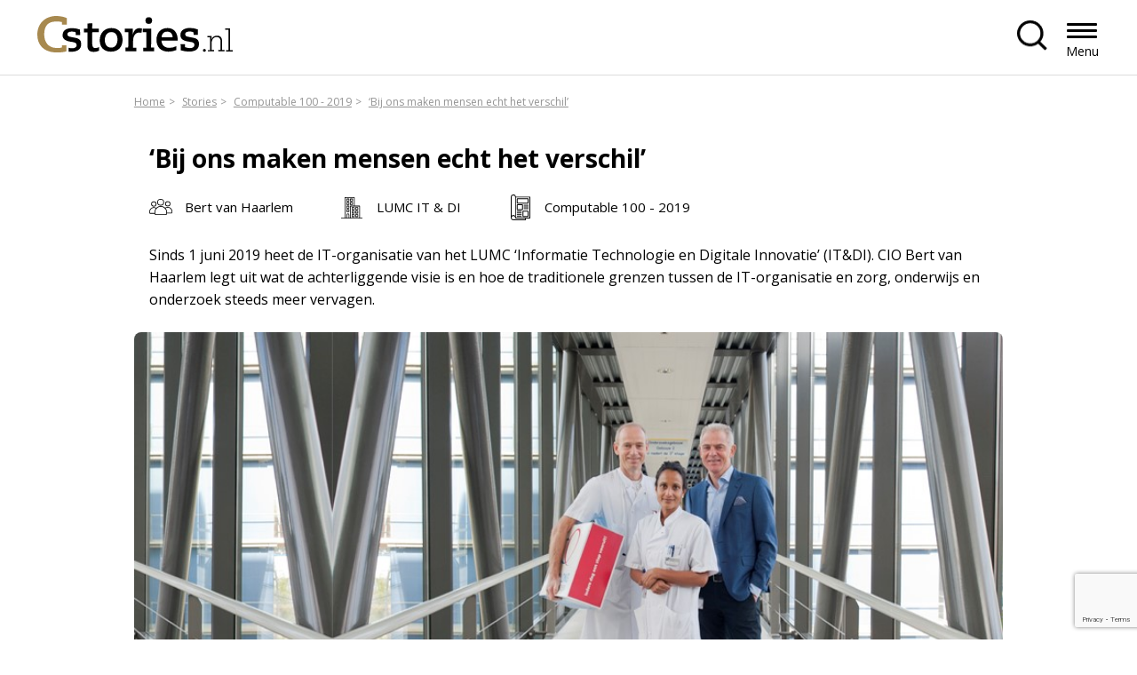

--- FILE ---
content_type: text/html; charset=UTF-8
request_url: https://cstories.nl/stories/bij-ons-maken-mensen-echt-het-verschil/
body_size: 11890
content:

<!DOCTYPE html>
<html class="no-js" lang="nl-NL">

<head>
	<meta charset="UTF-8">
	<meta http-equiv="X-UA-Compatible" content="IE=edge">
	<meta name="viewport" content="width=device-width, initial-scale=1.0">
	<meta class="foundation-mq">
	
	<!-- Favicons -->
	
<link rel="apple-touch-icon" sizes="180x180" href="https://cstories.nl/wp-content/themes/raadhuis/dist/assets/img/favicons/apple-touch-icon.png">
<link rel="icon" type="image/png" sizes="32x32" href="https://cstories.nl/wp-content/themes/raadhuis/dist/assets/img/favicons/favicon-32x32.png">
<link rel="icon" type="image/png" sizes="16x16" href="https://cstories.nl/wp-content/themes/raadhuis/dist/assets/img/favicons/favicon-16x16.png">
<link rel="mask-icon" href="https://cstories.nl/wp-content/themes/raadhuis/dist/assets/img/favicons/safari-pinned-tab.svg" color="#ffffff">
<meta name="msapplication-TileColor" content="#ffffff">
<meta name="theme-color" content="#ffffff">
	<link rel="pingback" href="https://cstories.nl/xmlrpc.php">

	<meta name='robots' content='index, follow, max-image-preview:large, max-snippet:-1, max-video-preview:-1' />

	<!-- This site is optimized with the Yoast SEO plugin v26.7 - https://yoast.com/wordpress/plugins/seo/ -->
	<title>‘Bij ons maken mensen echt het verschil’ - Cstories.nl - Business Storytelling</title>
	<link rel="canonical" href="https://cstories.nl/stories/bij-ons-maken-mensen-echt-het-verschil/" />
	<meta property="og:locale" content="nl_NL" />
	<meta property="og:type" content="article" />
	<meta property="og:title" content="‘Bij ons maken mensen echt het verschil’ - Cstories.nl - Business Storytelling" />
	<meta property="og:description" content="Sinds 1 juni 2019 heet de IT-organisatie van het LUMC ‘Informatie Technologie en Digitale Innovatie’ (IT&amp;DI). CIO Bert van Haarlem legt uit wat de achterliggende visie is en hoe de traditionele grenzen tussen de IT-organisatie en zorg, onderwijs en onderzoek steeds meer vervagen." />
	<meta property="og:url" content="https://cstories.nl/stories/bij-ons-maken-mensen-echt-het-verschil/" />
	<meta property="og:site_name" content="Cstories.nl - Business Storytelling" />
	<meta property="og:image" content="https://cstories.nl/wp-content/uploads/2019/11/C100-A-2019-LUMC-900x600.jpg" />
	<meta property="og:image:width" content="900" />
	<meta property="og:image:height" content="600" />
	<meta property="og:image:type" content="image/jpeg" />
	<meta name="twitter:card" content="summary_large_image" />
	<meta name="twitter:site" content="@CstoriesNL" />
	<script type="application/ld+json" class="yoast-schema-graph">{"@context":"https://schema.org","@graph":[{"@type":"WebPage","@id":"https://cstories.nl/stories/bij-ons-maken-mensen-echt-het-verschil/","url":"https://cstories.nl/stories/bij-ons-maken-mensen-echt-het-verschil/","name":"‘Bij ons maken mensen echt het verschil’ - Cstories.nl - Business Storytelling","isPartOf":{"@id":"https://cstories.nl/#website"},"primaryImageOfPage":{"@id":"https://cstories.nl/stories/bij-ons-maken-mensen-echt-het-verschil/#primaryimage"},"image":{"@id":"https://cstories.nl/stories/bij-ons-maken-mensen-echt-het-verschil/#primaryimage"},"thumbnailUrl":"https://cstories.nl/wp-content/uploads/2019/11/C100-A-2019-LUMC-900x600.jpg","datePublished":"2019-12-13T07:00:39+00:00","breadcrumb":{"@id":"https://cstories.nl/stories/bij-ons-maken-mensen-echt-het-verschil/#breadcrumb"},"inLanguage":"nl-NL","potentialAction":[{"@type":"ReadAction","target":["https://cstories.nl/stories/bij-ons-maken-mensen-echt-het-verschil/"]}]},{"@type":"ImageObject","inLanguage":"nl-NL","@id":"https://cstories.nl/stories/bij-ons-maken-mensen-echt-het-verschil/#primaryimage","url":"https://cstories.nl/wp-content/uploads/2019/11/C100-A-2019-LUMC-900x600.jpg","contentUrl":"https://cstories.nl/wp-content/uploads/2019/11/C100-A-2019-LUMC-900x600.jpg","width":900,"height":600},{"@type":"BreadcrumbList","@id":"https://cstories.nl/stories/bij-ons-maken-mensen-echt-het-verschil/#breadcrumb","itemListElement":[{"@type":"ListItem","position":1,"name":"Home","item":"https://cstories.nl/"},{"@type":"ListItem","position":2,"name":"Stories","item":"https://cstories.nl/stories/"},{"@type":"ListItem","position":3,"name":"Computable 100 - 2019","item":"https://cstories.nl/magazines/computable-100-2019/"},{"@type":"ListItem","position":4,"name":"‘Bij ons maken mensen echt het verschil’"}]},{"@type":"WebSite","@id":"https://cstories.nl/#website","url":"https://cstories.nl/","name":"Cstories.nl - Business Storytelling","description":"Een online- en offlineplatform voor bedrijfsverhalen van CxO&#039;s en senior management","publisher":{"@id":"https://cstories.nl/#organization"},"potentialAction":[{"@type":"SearchAction","target":{"@type":"EntryPoint","urlTemplate":"https://cstories.nl/?s={search_term_string}"},"query-input":{"@type":"PropertyValueSpecification","valueRequired":true,"valueName":"search_term_string"}}],"inLanguage":"nl-NL"},{"@type":"Organization","@id":"https://cstories.nl/#organization","name":"Cstories.nl - Business Storytelling","url":"https://cstories.nl/","logo":{"@type":"ImageObject","inLanguage":"nl-NL","@id":"https://cstories.nl/#/schema/logo/image/","url":"https://cstories.nl/wp-content/uploads/2018/02/Cstories.nl-middelgroot.jpg","contentUrl":"https://cstories.nl/wp-content/uploads/2018/02/Cstories.nl-middelgroot.jpg","width":612,"height":364,"caption":"Cstories.nl - Business Storytelling"},"image":{"@id":"https://cstories.nl/#/schema/logo/image/"},"sameAs":["https://x.com/CstoriesNL","https://www.linkedin.com/company/cstories/"]}]}</script>
	<!-- / Yoast SEO plugin. -->


<link rel="alternate" type="application/rss+xml" title="Cstories.nl - Business Storytelling &raquo; feed" href="https://cstories.nl/feed/" />
<link rel="alternate" title="oEmbed (JSON)" type="application/json+oembed" href="https://cstories.nl/wp-json/oembed/1.0/embed?url=https%3A%2F%2Fcstories.nl%2Fstories%2Fbij-ons-maken-mensen-echt-het-verschil%2F" />
<link rel="alternate" title="oEmbed (XML)" type="text/xml+oembed" href="https://cstories.nl/wp-json/oembed/1.0/embed?url=https%3A%2F%2Fcstories.nl%2Fstories%2Fbij-ons-maken-mensen-echt-het-verschil%2F&#038;format=xml" />
<style id='wp-img-auto-sizes-contain-inline-css' type='text/css'>
img:is([sizes=auto i],[sizes^="auto," i]){contain-intrinsic-size:3000px 1500px}
/*# sourceURL=wp-img-auto-sizes-contain-inline-css */
</style>
<link rel='stylesheet' id='dashicons-css' href='https://cstories.nl/wp-includes/css/dashicons.min.css?ver=6.9' type='text/css' media='all' />
<link rel='stylesheet' id='post-views-counter-frontend-css' href='https://cstories.nl/wp-content/plugins/post-views-counter/css/frontend.css?ver=1.7.0' type='text/css' media='all' />
<link rel='stylesheet' id='app-css-css' href='https://cstories.nl/wp-content/themes/raadhuis/dist/assets/css/app.css?ver=1749819537' type='text/css' media='all' />
<link rel='stylesheet' id='wp-block-library-css' href='https://cstories.nl/wp-includes/css/dist/block-library/common.min.css?ver=6.9' type='text/css' media='all' />
<style id='global-styles-inline-css' type='text/css'>
:root{--wp--preset--aspect-ratio--square: 1;--wp--preset--aspect-ratio--4-3: 4/3;--wp--preset--aspect-ratio--3-4: 3/4;--wp--preset--aspect-ratio--3-2: 3/2;--wp--preset--aspect-ratio--2-3: 2/3;--wp--preset--aspect-ratio--16-9: 16/9;--wp--preset--aspect-ratio--9-16: 9/16;--wp--preset--color--black: #000000;--wp--preset--color--cyan-bluish-gray: #abb8c3;--wp--preset--color--white: #ffffff;--wp--preset--color--pale-pink: #f78da7;--wp--preset--color--vivid-red: #cf2e2e;--wp--preset--color--luminous-vivid-orange: #ff6900;--wp--preset--color--luminous-vivid-amber: #fcb900;--wp--preset--color--light-green-cyan: #7bdcb5;--wp--preset--color--vivid-green-cyan: #00d084;--wp--preset--color--pale-cyan-blue: #8ed1fc;--wp--preset--color--vivid-cyan-blue: #0693e3;--wp--preset--color--vivid-purple: #9b51e0;--wp--preset--gradient--vivid-cyan-blue-to-vivid-purple: linear-gradient(135deg,rgb(6,147,227) 0%,rgb(155,81,224) 100%);--wp--preset--gradient--light-green-cyan-to-vivid-green-cyan: linear-gradient(135deg,rgb(122,220,180) 0%,rgb(0,208,130) 100%);--wp--preset--gradient--luminous-vivid-amber-to-luminous-vivid-orange: linear-gradient(135deg,rgb(252,185,0) 0%,rgb(255,105,0) 100%);--wp--preset--gradient--luminous-vivid-orange-to-vivid-red: linear-gradient(135deg,rgb(255,105,0) 0%,rgb(207,46,46) 100%);--wp--preset--gradient--very-light-gray-to-cyan-bluish-gray: linear-gradient(135deg,rgb(238,238,238) 0%,rgb(169,184,195) 100%);--wp--preset--gradient--cool-to-warm-spectrum: linear-gradient(135deg,rgb(74,234,220) 0%,rgb(151,120,209) 20%,rgb(207,42,186) 40%,rgb(238,44,130) 60%,rgb(251,105,98) 80%,rgb(254,248,76) 100%);--wp--preset--gradient--blush-light-purple: linear-gradient(135deg,rgb(255,206,236) 0%,rgb(152,150,240) 100%);--wp--preset--gradient--blush-bordeaux: linear-gradient(135deg,rgb(254,205,165) 0%,rgb(254,45,45) 50%,rgb(107,0,62) 100%);--wp--preset--gradient--luminous-dusk: linear-gradient(135deg,rgb(255,203,112) 0%,rgb(199,81,192) 50%,rgb(65,88,208) 100%);--wp--preset--gradient--pale-ocean: linear-gradient(135deg,rgb(255,245,203) 0%,rgb(182,227,212) 50%,rgb(51,167,181) 100%);--wp--preset--gradient--electric-grass: linear-gradient(135deg,rgb(202,248,128) 0%,rgb(113,206,126) 100%);--wp--preset--gradient--midnight: linear-gradient(135deg,rgb(2,3,129) 0%,rgb(40,116,252) 100%);--wp--preset--font-size--small: 13px;--wp--preset--font-size--medium: 20px;--wp--preset--font-size--large: 36px;--wp--preset--font-size--x-large: 42px;--wp--preset--spacing--20: 0.44rem;--wp--preset--spacing--30: 0.67rem;--wp--preset--spacing--40: 1rem;--wp--preset--spacing--50: 1.5rem;--wp--preset--spacing--60: 2.25rem;--wp--preset--spacing--70: 3.38rem;--wp--preset--spacing--80: 5.06rem;--wp--preset--shadow--natural: 6px 6px 9px rgba(0, 0, 0, 0.2);--wp--preset--shadow--deep: 12px 12px 50px rgba(0, 0, 0, 0.4);--wp--preset--shadow--sharp: 6px 6px 0px rgba(0, 0, 0, 0.2);--wp--preset--shadow--outlined: 6px 6px 0px -3px rgb(255, 255, 255), 6px 6px rgb(0, 0, 0);--wp--preset--shadow--crisp: 6px 6px 0px rgb(0, 0, 0);}:where(body) { margin: 0; }.wp-site-blocks > .alignleft { float: left; margin-right: 2em; }.wp-site-blocks > .alignright { float: right; margin-left: 2em; }.wp-site-blocks > .aligncenter { justify-content: center; margin-left: auto; margin-right: auto; }:where(.is-layout-flex){gap: 0.5em;}:where(.is-layout-grid){gap: 0.5em;}.is-layout-flow > .alignleft{float: left;margin-inline-start: 0;margin-inline-end: 2em;}.is-layout-flow > .alignright{float: right;margin-inline-start: 2em;margin-inline-end: 0;}.is-layout-flow > .aligncenter{margin-left: auto !important;margin-right: auto !important;}.is-layout-constrained > .alignleft{float: left;margin-inline-start: 0;margin-inline-end: 2em;}.is-layout-constrained > .alignright{float: right;margin-inline-start: 2em;margin-inline-end: 0;}.is-layout-constrained > .aligncenter{margin-left: auto !important;margin-right: auto !important;}.is-layout-constrained > :where(:not(.alignleft):not(.alignright):not(.alignfull)){margin-left: auto !important;margin-right: auto !important;}body .is-layout-flex{display: flex;}.is-layout-flex{flex-wrap: wrap;align-items: center;}.is-layout-flex > :is(*, div){margin: 0;}body .is-layout-grid{display: grid;}.is-layout-grid > :is(*, div){margin: 0;}body{padding-top: 0px;padding-right: 0px;padding-bottom: 0px;padding-left: 0px;}a:where(:not(.wp-element-button)){text-decoration: underline;}:root :where(.wp-element-button, .wp-block-button__link){background-color: #32373c;border-width: 0;color: #fff;font-family: inherit;font-size: inherit;font-style: inherit;font-weight: inherit;letter-spacing: inherit;line-height: inherit;padding-top: calc(0.667em + 2px);padding-right: calc(1.333em + 2px);padding-bottom: calc(0.667em + 2px);padding-left: calc(1.333em + 2px);text-decoration: none;text-transform: inherit;}.has-black-color{color: var(--wp--preset--color--black) !important;}.has-cyan-bluish-gray-color{color: var(--wp--preset--color--cyan-bluish-gray) !important;}.has-white-color{color: var(--wp--preset--color--white) !important;}.has-pale-pink-color{color: var(--wp--preset--color--pale-pink) !important;}.has-vivid-red-color{color: var(--wp--preset--color--vivid-red) !important;}.has-luminous-vivid-orange-color{color: var(--wp--preset--color--luminous-vivid-orange) !important;}.has-luminous-vivid-amber-color{color: var(--wp--preset--color--luminous-vivid-amber) !important;}.has-light-green-cyan-color{color: var(--wp--preset--color--light-green-cyan) !important;}.has-vivid-green-cyan-color{color: var(--wp--preset--color--vivid-green-cyan) !important;}.has-pale-cyan-blue-color{color: var(--wp--preset--color--pale-cyan-blue) !important;}.has-vivid-cyan-blue-color{color: var(--wp--preset--color--vivid-cyan-blue) !important;}.has-vivid-purple-color{color: var(--wp--preset--color--vivid-purple) !important;}.has-black-background-color{background-color: var(--wp--preset--color--black) !important;}.has-cyan-bluish-gray-background-color{background-color: var(--wp--preset--color--cyan-bluish-gray) !important;}.has-white-background-color{background-color: var(--wp--preset--color--white) !important;}.has-pale-pink-background-color{background-color: var(--wp--preset--color--pale-pink) !important;}.has-vivid-red-background-color{background-color: var(--wp--preset--color--vivid-red) !important;}.has-luminous-vivid-orange-background-color{background-color: var(--wp--preset--color--luminous-vivid-orange) !important;}.has-luminous-vivid-amber-background-color{background-color: var(--wp--preset--color--luminous-vivid-amber) !important;}.has-light-green-cyan-background-color{background-color: var(--wp--preset--color--light-green-cyan) !important;}.has-vivid-green-cyan-background-color{background-color: var(--wp--preset--color--vivid-green-cyan) !important;}.has-pale-cyan-blue-background-color{background-color: var(--wp--preset--color--pale-cyan-blue) !important;}.has-vivid-cyan-blue-background-color{background-color: var(--wp--preset--color--vivid-cyan-blue) !important;}.has-vivid-purple-background-color{background-color: var(--wp--preset--color--vivid-purple) !important;}.has-black-border-color{border-color: var(--wp--preset--color--black) !important;}.has-cyan-bluish-gray-border-color{border-color: var(--wp--preset--color--cyan-bluish-gray) !important;}.has-white-border-color{border-color: var(--wp--preset--color--white) !important;}.has-pale-pink-border-color{border-color: var(--wp--preset--color--pale-pink) !important;}.has-vivid-red-border-color{border-color: var(--wp--preset--color--vivid-red) !important;}.has-luminous-vivid-orange-border-color{border-color: var(--wp--preset--color--luminous-vivid-orange) !important;}.has-luminous-vivid-amber-border-color{border-color: var(--wp--preset--color--luminous-vivid-amber) !important;}.has-light-green-cyan-border-color{border-color: var(--wp--preset--color--light-green-cyan) !important;}.has-vivid-green-cyan-border-color{border-color: var(--wp--preset--color--vivid-green-cyan) !important;}.has-pale-cyan-blue-border-color{border-color: var(--wp--preset--color--pale-cyan-blue) !important;}.has-vivid-cyan-blue-border-color{border-color: var(--wp--preset--color--vivid-cyan-blue) !important;}.has-vivid-purple-border-color{border-color: var(--wp--preset--color--vivid-purple) !important;}.has-vivid-cyan-blue-to-vivid-purple-gradient-background{background: var(--wp--preset--gradient--vivid-cyan-blue-to-vivid-purple) !important;}.has-light-green-cyan-to-vivid-green-cyan-gradient-background{background: var(--wp--preset--gradient--light-green-cyan-to-vivid-green-cyan) !important;}.has-luminous-vivid-amber-to-luminous-vivid-orange-gradient-background{background: var(--wp--preset--gradient--luminous-vivid-amber-to-luminous-vivid-orange) !important;}.has-luminous-vivid-orange-to-vivid-red-gradient-background{background: var(--wp--preset--gradient--luminous-vivid-orange-to-vivid-red) !important;}.has-very-light-gray-to-cyan-bluish-gray-gradient-background{background: var(--wp--preset--gradient--very-light-gray-to-cyan-bluish-gray) !important;}.has-cool-to-warm-spectrum-gradient-background{background: var(--wp--preset--gradient--cool-to-warm-spectrum) !important;}.has-blush-light-purple-gradient-background{background: var(--wp--preset--gradient--blush-light-purple) !important;}.has-blush-bordeaux-gradient-background{background: var(--wp--preset--gradient--blush-bordeaux) !important;}.has-luminous-dusk-gradient-background{background: var(--wp--preset--gradient--luminous-dusk) !important;}.has-pale-ocean-gradient-background{background: var(--wp--preset--gradient--pale-ocean) !important;}.has-electric-grass-gradient-background{background: var(--wp--preset--gradient--electric-grass) !important;}.has-midnight-gradient-background{background: var(--wp--preset--gradient--midnight) !important;}.has-small-font-size{font-size: var(--wp--preset--font-size--small) !important;}.has-medium-font-size{font-size: var(--wp--preset--font-size--medium) !important;}.has-large-font-size{font-size: var(--wp--preset--font-size--large) !important;}.has-x-large-font-size{font-size: var(--wp--preset--font-size--x-large) !important;}
/*# sourceURL=global-styles-inline-css */
</style>

<link rel='stylesheet' id='contact-form-7-css' href='https://cstories.nl/wp-content/plugins/contact-form-7/includes/css/styles.css?ver=6.1.4' type='text/css' media='all' />
<link rel='stylesheet' id='raadhuis-tools-public-css' href='https://cstories.nl/wp-content/plugins/raadhuis-tools/public/dist/css/public.css?ver=2.1.6' type='text/css' media='all' />
<link rel='stylesheet' id='wp_mailjet_form_builder_widget-widget-front-styles-css' href='https://cstories.nl/wp-content/plugins/mailjet-for-wordpress/src/widgetformbuilder/css/front-widget.css?ver=6.1.6' type='text/css' media='all' />
<script type="text/javascript" id="post-views-counter-frontend-js-before">
/* <![CDATA[ */
var pvcArgsFrontend = {"mode":"js","postID":18375,"requestURL":"https:\/\/cstories.nl\/wp-admin\/admin-ajax.php","nonce":"a2e9bcdac8","dataStorage":"cookies","multisite":false,"path":"\/","domain":""};

//# sourceURL=post-views-counter-frontend-js-before
/* ]]> */
</script>
<script type="text/javascript" src="https://cstories.nl/wp-content/plugins/post-views-counter/js/frontend.js?ver=1.7.0" id="post-views-counter-frontend-js"></script>
<script type="text/javascript" src="https://cstories.nl/wp-includes/js/jquery/jquery.min.js?ver=3.7.1" id="jquery-core-js"></script>
<script type="text/javascript" src="https://cstories.nl/wp-includes/js/jquery/jquery-migrate.min.js?ver=3.4.1" id="jquery-migrate-js"></script>
<script type="text/javascript" src="https://cstories.nl/wp-content/themes/raadhuis/dist/assets/js/app.js?ver=1712156915" id="app-js-js"></script>
<script type="text/javascript" src="https://cstories.nl/wp-content/plugins/raadhuis-tools/public/dist/js/public.js?ver=2.1.6" id="raadhuis-tools-public-js"></script>
<link rel="https://api.w.org/" href="https://cstories.nl/wp-json/" /><link rel='shortlink' href='https://cstories.nl/?p=18375' />

	
</head>

<body class="wp-singular c-story-template-default single single-c-story postid-18375 wp-embed-responsive wp-theme-raadhuis preload">
	

	<div id="wrapper">
	
<a class="skip-link" href="#content">Spring naar de inhoud</a>

<nav class="nav nav--left" aria-label="header menu">
    <div class="row expanded relative">
        <a href="https://cstories.nl" class="nav__logo" title="Terug naar homepagina" rel="home">
                            <img src="https://cstories.nl/wp-content/uploads/2024/02/logo.svg" alt="Logo Cstories.nl - Business Storytelling">
                    </a>

        <div class="nav__menu" id="mainmenu" aria-labelledby="menutrigger">
            <ul id="nav-main" class="medium-horizontal menu" data-responsive-menu="accordion medium-dropdown"><li class=' menu-item menu-item-type-post_type menu-item-object-page menu-item-home'><a href="https://cstories.nl/" role="menuitem" tabindex="0" title="Home">Home</a></li>
<li class='stories menu-item menu-item-type-custom menu-item-object-custom'><a href="/stories/" role="menuitem" tabindex="0" title="Stories">Stories</a></li>
<li class='magazines menu-item menu-item-type-custom menu-item-object-custom'><a href="/magazines/" role="menuitem" tabindex="0" title="Magazines">Magazines</a></li>
<li class='companies menu-item menu-item-type-custom menu-item-object-custom'><a href="/companies/" role="menuitem" tabindex="0" title="Companies">Companies</a></li>
<li class='blog menu-item menu-item-type-custom menu-item-object-custom'><a href="/expert-content/" role="menuitem" tabindex="0" title="Expert-content">Expert-content</a></li>
<li class=' menu-item menu-item-type-post_type menu-item-object-page'><a href="https://cstories.nl/contact/" role="menuitem" tabindex="0" title="Contact">Contact</a></li>
</ul>        </div>

        <div class="nav__right">
                            <button href="" class="nav__search-button"  aria-expanded="false" aria-controls="nav__search"></button>
                    </div>

                    <div class="nav__search">
                
<form method="GET" class="search" action="https://cstories.nl/">
	<input type="search" placeholder="Zoeken..." value="" name="s" title="Zoeken naar:" />
	<input type="submit" value="Zoeken" />
</form>            </div>
        
        <button id="menutrigger" class="nav__button hide-for-xlarge" role="button" role="button" aria-expanded="false" aria-haspopup="true" aria-controls="mainmenu">Menu</button>

    </div>
</nav>
<header class="header">
  <div class="row align-center header__row">
    <div class="small-12 large-10 column">	
	<div class="breadcrumb"><ul><span><li itemscope itemtype="http://data-vocabulary.org/Breadcrumb"><a href="https://cstories.nl/" itemprop="url">Home</a></li>  <li itemscope itemtype="http://data-vocabulary.org/Breadcrumb"><a href="https://cstories.nl/stories/" itemprop="url">Stories</a></li>  <li itemscope itemtype="http://data-vocabulary.org/Breadcrumb"><a href="https://cstories.nl/magazines/computable-100-2019/" itemprop="url">Computable 100 - 2019</a></li>  <li itemscope itemtype="http://data-vocabulary.org/Breadcrumb"><a href="https://cstories.nl/stories/bij-ons-maken-mensen-echt-het-verschil/" itemprop="url">‘Bij ons maken mensen echt het verschil’</a></li></span></ul></div>	  
      <div class="header__caption">
		<div class="row align-center">
			<div class="column small-12"> 
				<div class="intro-text mt-s">
					<h1 class="mb-s">‘Bij ons maken mensen echt het verschil’</h1>
				<div class="header__info-container">
					<div class="header__info">
						<ul>
																							<li class="icon author">
																	Bert van Haarlem																</li>												
																						<li class="icon company"><a href="https://cstories.nl/companies/leids-universitair-medisch-centrum/">LUMC IT & DI</a></li>
														                            <li class="icon magazine"><a href="https://cstories.nl/magazines/computable-100-2019/" title="">Computable 100 - 2019</a></li>
                        						</ul>
					</div>
				</div>

									<div class="lead">
<p>Sinds 1 juni 2019 heet de IT-organisatie van het LUMC ‘Informatie Technologie en Digitale Innovatie’ (IT&amp;DI). CIO Bert van Haarlem legt uit wat de achterliggende visie is en hoe de traditionele grenzen tussen de IT-organisatie en zorg, onderwijs en onderzoek steeds meer vervagen.</p>
</div>
				
								</div>
			</div>
		</div>

					<picture>
				<source media="(max-width: 768px)" srcset="https://cstories.nl/wp-content/uploads/2019/11/C100-A-2019-LUMC-900x600.jpg">
				<source media="(min-width: 769px)" srcset=https://cstories.nl/wp-content/uploads/2019/11/C100-A-2019-LUMC-900x600.jpg ">
				<img class="header__image" src="https://cstories.nl/wp-content/uploads/2019/11/C100-A-2019-LUMC-900x600.jpg " alt="‘Bij ons maken mensen echt het verschil’">
			</picture>
		      </div>
    </div> 
  </div>
</header> 
<main id="content"> 
	<div class="row align-center">
										<div class="small-12 large-6 column">
						<p>Bert van Haarlem werkt sinds september 2018 bij het LUMC. Eerder werkte hij onder meer jarenlang bij Pon. “Ik zit nu in een levensfase waarin maatschappelijke relevantie belangrijker wordt”, vertelt hij. “Dat trok me aan in de kerntaken van ‘het huis’, zoals wij het LUMC intern noemen: zorg, onderwijs en onderzoek. Onze IT-afdeling richt zich op alle drie. Behalve maatschappelijk relevant is het werk inhoudelijk zeer interessant. Het LUMC is een microkosmos waar naast academisch geschoolden en studenten op alle verschillende niveaus ook mensen in uitvoerende taken werken. Dat geeft een bepaalde dynamiek. Het LUMC heeft veel trekken van een familiebedrijf, zoals ik dat ook van Pon ken. Er moet echter wel een verzakelijkingsslag plaatsvinden om de organisatie ook in de toekomst draaiende te houden, kosten te beheersen en zo ruimte te creëren om te blijven innoveren.”</p>
<blockquote>
<p class="Adformix">‘IT is een bepalende factor in de snel veranderende wereld van zorg, onderwijs en onderzoek’</p>
</blockquote>
<h2>Visie</h2>
<p>“In alle ontwikkelingen in deze kerntaken spelen IT en technologie een dominante rol”, legt Van Haarlem uit. “We zien de traditionele grenzen tussen de zorg-, onderwijs- en onderzoeksactiviteiten en de IT-afdeling vervagen. Daarmee ‘fuseert’ IT, en dus de IT-afdeling, in feite met de kerntaken. Dit heeft forse implicaties voor hoe IT zich positioneert en samenwerkt met de geledingen binnen die kerntaken. Samen met het huis hebben we een IT-visie ontwikkeld en een reorganisatie doorgevoerd om de visie te vertalen in onze organisatie. Voor de resulterende organisatie, Informatie Technologie en Digitale Innovatie (IT&amp;DI), hebben we nieuw management aangetrokken dat leiding geeft aan de verandering.”</p>
<p>Van Haarlem verwacht dat de ‘fusie’ tussen IT en de drie kerntaken de komende drie à vijf jaar verder gestalte krijgt, waarbij de helft van alle ‘IT’ers’ uit de drie kerntaken komt. “Dan krijg je mensen die beter begrijpen wat zorg, onderzoek en onderwijs nodig hebben om vooruit te gaan en die zijn opgegroeid met technologie. IT&amp;DI-medewerkers leveren zo op voet van gelijkwaardigheid samen met collega’s uit het huis een significante bijdrage aan onze kerntaken. Ook interessant voor hen is dat we nauw samenwerken met de Universiteit Leiden. We wisselen kennis uit en gebruiken elkaars applicaties en infrastructuur.”</p>
					</div>
					<div class="small-12 large-6 column">
						<h2>Innovatie</h2>
<p>Als voorbeeld noemt Van Haarlem ‘de Box’: iemand die is gekatheteriseerd of een bypass heeft ondergaan, krijgt een Box mee om thuismetingen te doen. Meetgegevens als bloeddruk, gewicht en hartritme worden digitaal verzonden, en een cardioloog of verpleegkundige in het LUMC reageert waar nodig snel en adequaat. Omdat ziekenhuisbezoek voor veel patiënten belastend is, maakt de Box een consult op afstand mogelijk. Zo kan de patiënt thuis in gesprek met de arts. Dit leidt tot veel hogere patiënttevredenheid.</p>
<p>“Bij Radiologie is het idee dat eenvoudige diagnoses softwarematig kunnen worden verricht op basis van beeldherkenning. Hooggekwalificeerde radiologen zet je dan alleen nog in voor complexe ‘top of license’-zaken. Dat maakt het werk voor hen interessanter, en daar komt dan ook tijd voor vrij.”</p>
<h2>Sociale vaardigheden</h2>
<p>“Het nieuwe management is mede gekozen op basis van oog en oor voor professionele en persoonlijke ontwikkeling van onze medewerkers”, vertelt Van Haarlem. “Daarin ondersteunt het management hen – het is in feite een omgekeerde piramide. In mijn ogen is vaak niet de techniek de grootste uitdaging, maar zit de echte complexiteit in het daadwerkelijk laten functioneren van de techniek in het huis. Dat vergt vooral veel samenwerking en communicatie, en dat blijft mensenwerk.”</p>
<p>Hij vervolgt: “Onze mensen ontwikkelen zich en groeien continu. We pleiten ervoor dat ze uitgaan van hun interesse en kracht om te blijven leren. Dat we als LUMC de Randstad-award voor non-profitorganisaties voor de meest aantrekkelijke werkgever 2019 hebben gewonnen, bewijst dat onze aanpak werkt.”</p>
<p>Om mensen aan te trekken die innovatieve oplossingen helpen ontwikkelen, is er een wervingscampagne opgestart. Van Haarlem: “We letten scherp op sociale vaardigheden en persoonlijkheid. IT-vaardigheden kun je bijspijkeren, maar sociale vaardigheden zijn veel lastiger te leren. Bovendien moeten mensen in onze cultuur passen en liefst een portie lef en ondernemerschap meebrengen. Er is zo’n uitdrukking ‘vertrouwen is goed, controle is beter’; in mijn ogen is niets minder waar. Als de visie glashelder is en de gedragsafspraken concreet zijn, is vertrouwen juist het fundament waarop we staan.”</p>
					</div>
					<div class="clearfix"></div>
						</div>

			<div class="row align-center">
							<div class="column small-12 large-8">
					<h3>ICT is teamwork</h3>
											<div class="player" data-plyr-provider="youtube" data-plyr-embed-id="q-Jsj1HZbUw" loading="lazy"></div>
									</div>
											<div class="column small-12 large-8">
					<h3>Samenwerken voor een goede informatievoorziening</h3>
											<div class="player" data-plyr-provider="youtube" data-plyr-embed-id="2Up5G-H5mAk" loading="lazy"></div>
									</div>
							    	</div>
	
	<section class="wp-block alignfull">
        <div class="row">
          <div class="header__info header-padding">
            <ul>
									<li class="icon magazine"><a href="https://cstories.nl/magazines/computable-100-2019/">Computable 100 - 2019</a></li>
													<li class="icon auteur">Josee Koning</li>
													<li class="icon picture">Fjodor Buis</li>
								              		<li class="icon download"><a target="_blank" href="https://cstories.nl/wp-content/uploads/2019/12/C100-A-2019-LUMC.pdf" title="">Download artikel</a></li>
				            </ul>
            <ul class="social-icons">
				<li><a target="_blank" href="http://twitter.com/home/?status=‘Bij ons maken mensen echt het verschil’ - https://cstories.nl/stories/bij-ons-maken-mensen-echt-het-verschil/" title="Tweet dit!"><img src="https://cstories.nl/wp-content/themes/raadhuis/dist/assets/img/icon-x.svg" alt="Logo"></a></li>
				<li><a target="_blank" href="http://www.facebook.com/sharer.php?u=https://cstories.nl/stories/bij-ons-maken-mensen-echt-het-verschil/&amp;t=‘Bij ons maken mensen echt het verschil’" title="Deel op Facebook."><img src="https://cstories.nl/wp-content/themes/raadhuis/dist/assets/img/icon-facebook.svg" alt="Logo"></a></li>
				<li><a target="_blank" href="http://www.linkedin.com/shareArticle?mini=true&amp;title=‘Bij ons maken mensen echt het verschil’&amp;url=https://cstories.nl/stories/bij-ons-maken-mensen-echt-het-verschil/" title="Deel op LinkedIn"><img src="https://cstories.nl/wp-content/themes/raadhuis/dist/assets/img/icon-linkedin.svg" alt="Logo"></a></li>
            </ul>
          </div>
        </div>
      </section>

	  
<section class="wp-block alignfull bg-gray storie-slider">
    <div class="row expanded">
        <div class="column small-12 mb-s">
            <h2>Recente stories</h2>
        </div>
    </div>
    <div class="storie-slider__wrapper home-slider row expanded">
                    <div class="column storie-item">
                <a href="https://cstories.nl/stories/industrieel-bouwen-versnelt-woningbouw/" class="storie-container">
                    <img class="round-medium" src="https://cstories.nl/wp-content/uploads/2025/12/FDW-2025-C-Plegt-Vos-900x600-1.jpg" alt="">
                    <div class="storie-container mt-s">
                    <h3>Industrieel bouwen versnelt woningbouw</h3>
                    <div class="header__info">
                        <ul>
                                                        <li class="icon author">
                                                                            Theo Opdam                                                                    </li>
                                                                            <li class="icon company">Plegt-Vos</li>
                                                                            <li class="icon magazine">FD de wereld in 2026</li>
                                                </ul>
                    </div>
                    </div>
                </a>
            </div>
                    <div class="column storie-item">
                <a href="https://cstories.nl/stories/juridische-hulp-mag-geen-voorrecht-zijn/" class="storie-container">
                    <img class="round-medium" src="https://cstories.nl/wp-content/uploads/2025/12/FDW-2025-C-DAS-900x600-1.jpg" alt="">
                    <div class="storie-container mt-s">
                    <h3>Juridische hulp mag geen voorrecht zijn</h3>
                    <div class="header__info">
                        <ul>
                                                        <li class="icon author">
                                                                            Jeroen Zohlandt                                                                    </li>
                                                                            <li class="icon company">DAS</li>
                                                                            <li class="icon magazine">FD de wereld in 2026</li>
                                                </ul>
                    </div>
                    </div>
                </a>
            </div>
                    <div class="column storie-item">
                <a href="https://cstories.nl/stories/energietransitie-is-sociale-transitie/" class="storie-container">
                    <img class="round-medium" src="https://cstories.nl/wp-content/uploads/2025/12/FDW-2025-A-Budget-Thuis-900x600-1.jpg" alt="">
                    <div class="storie-container mt-s">
                    <h3>‘Energietransitie is sociale transitie’</h3>
                    <div class="header__info">
                        <ul>
                                                        <li class="icon author">
                                                                            Safira de Witte,                                                                            Annemarie Buitelaar                                                                    </li>
                                                                            <li class="icon company">Budget Thuis</li>
                                                                            <li class="icon magazine">FD de wereld in 2026</li>
                                                </ul>
                    </div>
                    </div>
                </a>
            </div>
                    <div class="column storie-item">
                <a href="https://cstories.nl/stories/het-begint-met-een-goed-gesprek/" class="storie-container">
                    <img class="round-medium" src="https://cstories.nl/wp-content/uploads/2025/12/FDW-2025-A-ABN-AMRO-MeesPierson-900x600-1.jpg" alt="">
                    <div class="storie-container mt-s">
                    <h3>‘Het begint met een goed gesprek’</h3>
                    <div class="header__info">
                        <ul>
                                                        <li class="icon author">
                                                                            Peter Tijssen,                                                                            Ralph Hendriks                                                                    </li>
                                                                            <li class="icon company">ABN AMRO MeesPierson</li>
                                                                            <li class="icon magazine">FD de wereld in 2026</li>
                                                </ul>
                    </div>
                    </div>
                </a>
            </div>
                    <div class="column storie-item">
                <a href="https://cstories.nl/stories/nieuwe-koers-richting-totale-ontzorging/" class="storie-container">
                    <img class="round-medium" src="https://cstories.nl/wp-content/uploads/2025/12/FDW-2025-C-Qiss-IT-900x600-1.jpg" alt="">
                    <div class="storie-container mt-s">
                    <h3>Nieuwe koers richting totale ontzorging</h3>
                    <div class="header__info">
                        <ul>
                                                        <li class="icon author">
                                                                            Ambragiada Perret                                                                    </li>
                                                                            <li class="icon company">QISS IT</li>
                                                                            <li class="icon magazine">FD de wereld in 2026</li>
                                                </ul>
                    </div>
                    </div>
                </a>
            </div>
                    <div class="column storie-item">
                <a href="https://cstories.nl/stories/balans-tussen-idealisme-en-volwassenheid/" class="storie-container">
                    <img class="round-medium" src="https://cstories.nl/wp-content/uploads/2025/12/FDW-2025-P-Lynck-Co-900x600-1.jpg" alt="">
                    <div class="storie-container mt-s">
                    <h3>Balans tussen idealisme en volwassenheid</h3>
                    <div class="header__info">
                        <ul>
                                                        <li class="icon author">
                                                                            Lloyd de Meza,                                                                            Nicolas Lopez Appelgren                                                                    </li>
                                                                            <li class="icon company">Lynk & Co</li>
                                                                            <li class="icon magazine">FD de wereld in 2026</li>
                                                </ul>
                    </div>
                    </div>
                </a>
            </div>
                    <div class="column storie-item">
                <a href="https://cstories.nl/stories/samen-en-betrokken-werken-aan-zekerheid/" class="storie-container">
                    <img class="round-medium" src="https://cstories.nl/wp-content/uploads/2025/12/FDW-2025-C-Onderlinge-Nederland-900x600-1.jpg" alt="">
                    <div class="storie-container mt-s">
                    <h3>Samen en betrokken werken aan zekerheid</h3>
                    <div class="header__info">
                        <ul>
                                                        <li class="icon author">
                                                                            Seada van den Herik                                                                    </li>
                                                                            <li class="icon company">Onderlinge Nederland</li>
                                                                            <li class="icon magazine">FD de wereld in 2026</li>
                                                </ul>
                    </div>
                    </div>
                </a>
            </div>
                    <div class="column storie-item">
                <a href="https://cstories.nl/stories/oplossing-voor-optimaal-debiteurenbeheer/" class="storie-container">
                    <img class="round-medium" src="https://cstories.nl/wp-content/uploads/2025/12/FDW-2025-A-Payt-900x600-1.jpg" alt="">
                    <div class="storie-container mt-s">
                    <h3>Oplossing voor optimaal debiteurenbeheer</h3>
                    <div class="header__info">
                        <ul>
                                                        <li class="icon author">
                                                                            Sander Kamstra                                                                    </li>
                                                                            <li class="icon company">Payt</li>
                                                                            <li class="icon magazine">FD de wereld in 2026</li>
                                                </ul>
                    </div>
                    </div>
                </a>
            </div>
                    <div class="column storie-item">
                <a href="https://cstories.nl/stories/groei-door-kwaliteit-en-menselijkheid/" class="storie-container">
                    <img class="round-medium" src="https://cstories.nl/wp-content/uploads/2025/12/FDW-2025-C-De-Jong-Laan-900x600-1.jpg" alt="">
                    <div class="storie-container mt-s">
                    <h3>Groei door kwaliteit én menselijkheid</h3>
                    <div class="header__info">
                        <ul>
                                                        <li class="icon author">
                                                                            Andrea van der Giezen                                                                    </li>
                                                                            <li class="icon company">de Jong & Laan</li>
                                                                            <li class="icon magazine">FD de wereld in 2026</li>
                                                </ul>
                    </div>
                    </div>
                </a>
            </div>
                    <div class="column storie-item">
                <a href="https://cstories.nl/stories/het-platform-in-groene-technologie/" class="storie-container">
                    <img class="round-medium" src="https://cstories.nl/wp-content/uploads/2025/12/FDW-2025-C-Excellence-AG-900x600-1.jpg" alt="">
                    <div class="storie-container mt-s">
                    <h3>Hét platform in groene technologie</h3>
                    <div class="header__info">
                        <ul>
                                                        <li class="icon author">
                                                                            Gerjan Mazenier                                                                    </li>
                                                                            <li class="icon company">Excellence AG GreenTech Engineering</li>
                                                                            <li class="icon magazine">FD de wereld in 2026</li>
                                                </ul>
                    </div>
                    </div>
                </a>
            </div>
                    <div class="column storie-item">
                <a href="https://cstories.nl/stories/strategische-groei/" class="storie-container">
                    <img class="round-medium" src="https://cstories.nl/wp-content/uploads/2025/12/FWD-2025-T-Incubeta-900x600-1.jpg" alt="">
                    <div class="storie-container mt-s">
                    <h3>Strategische groei</h3>
                    <div class="header__info">
                        <ul>
                                                        <li class="icon author">
                                                                            Jessica Jacobs                                                                    </li>
                                                                            <li class="icon company">Incubeta</li>
                                                                            <li class="icon magazine">FD de wereld in 2026</li>
                                                </ul>
                    </div>
                    </div>
                </a>
            </div>
                    <div class="column storie-item">
                <a href="https://cstories.nl/stories/de-toekomst-vraagt-om-digitale-durf/" class="storie-container">
                    <img class="round-medium" src="https://cstories.nl/wp-content/uploads/2025/12/FDW-2025-P-Circle8-900x600-1.jpg" alt="">
                    <div class="storie-container mt-s">
                    <h3>De toekomst vraagt om digitale durf</h3>
                    <div class="header__info">
                        <ul>
                                                        <li class="icon author">
                                                                            Guus Franke                                                                    </li>
                                                                            <li class="icon company">Circle8 Group</li>
                                                                            <li class="icon magazine">FD de wereld in 2026</li>
                                                </ul>
                    </div>
                    </div>
                </a>
            </div>
                    <div class="column storie-item">
                <a href="https://cstories.nl/stories/wereldwijde-zekerheid/" class="storie-container">
                    <img class="round-medium" src="https://cstories.nl/wp-content/uploads/2025/12/FWD-2025-T-Coface-900x600-1.jpg" alt="">
                    <div class="storie-container mt-s">
                    <h3>Wereldwijde zekerheid</h3>
                    <div class="header__info">
                        <ul>
                                                        <li class="icon author">
                                                                            Arthur Schellekens                                                                    </li>
                                                                            <li class="icon company">Coface Nederland Finance</li>
                                                                            <li class="icon magazine">FD de wereld in 2026</li>
                                                </ul>
                    </div>
                    </div>
                </a>
            </div>
                    <div class="column storie-item">
                <a href="https://cstories.nl/stories/de-toekomst-van-het-betalen/" class="storie-container">
                    <img class="round-medium" src="https://cstories.nl/wp-content/uploads/2025/12/FDW-2025-C-Mastercard-900x600-1.jpg" alt="">
                    <div class="storie-container mt-s">
                    <h3>De toekomst van het betalen</h3>
                    <div class="header__info">
                        <ul>
                                                        <li class="icon author">
                                                                            Jan-Willem van der Schoot                                                                    </li>
                                                                            <li class="icon company">Mastercard Nederland</li>
                                                                            <li class="icon magazine">FD de wereld in 2026</li>
                                                </ul>
                    </div>
                    </div>
                </a>
            </div>
                    <div class="column storie-item">
                <a href="https://cstories.nl/stories/de-route-naar-2026-is-elektrisch/" class="storie-container">
                    <img class="round-medium" src="https://cstories.nl/wp-content/uploads/2025/12/FDW-2025-A-BMW-Financial-Lease-900x600-1.jpg" alt="">
                    <div class="storie-container mt-s">
                    <h3>‘De route naar 2026 is elektrisch’</h3>
                    <div class="header__info">
                        <ul>
                                                        <li class="icon author">
                                                                            Greo Belgers                                                                    </li>
                                                                            <li class="icon company">BMW Financial Services</li>
                                                                            <li class="icon magazine">FD de wereld in 2026</li>
                                                </ul>
                    </div>
                    </div>
                </a>
            </div>
                    <div class="column storie-item">
                <a href="https://cstories.nl/stories/focus-op-volledig-elektrisch/" class="storie-container">
                    <img class="round-medium" src="https://cstories.nl/wp-content/uploads/2025/12/FDW-2025-C-Volvo-900x600-1.jpg" alt="">
                    <div class="storie-container mt-s">
                    <h3>Focus op volledig elektrisch</h3>
                    <div class="header__info">
                        <ul>
                                                        <li class="icon author">
                                                                            Herrik van der Gaag                                                                    </li>
                                                                            <li class="icon company">Volvo Car Nederland</li>
                                                                            <li class="icon magazine">FD de wereld in 2026</li>
                                                </ul>
                    </div>
                    </div>
                </a>
            </div>
            </div>
    <div class="row relative expanded">
        <div class="column small-12">
            <a href="https://cstories.nl/stories" class="button is-style-ghost">Meer stories</a>
        </div>
        <ul class="slider-nav">
            <li class="prev"></li><li class="next"></li>
        </ul>
    </div>
</section>
</main>

  <footer class="footer">
        <div class="row align-center">
      <div class="column small-12 text-center">
        <h2>Powered by</h2>
      </div>
    </div>
        
        <div class="row small-up-2 medium-up-4 large-up-6 align-center">
              <div class="column">
              
                <img src="https://cstories.nl/wp-content/uploads/2018/02/fdmg.png" alt="">
              
        </div>
              <div class="column">
              
                <img src="https://cstories.nl/wp-content/uploads/2023/05/emerce-2022.png" alt="Emerce">
              
        </div>
              <div class="column">
              
                <img src="https://cstories.nl/wp-content/uploads/2018/02/fd.png" alt="">
              
        </div>
              <div class="column">
              
                <img src="https://cstories.nl/wp-content/uploads/2021/06/MTSprout_Logo_Zwart_Oranje_RGB.png" alt="">
              
        </div>
              <div class="column">
              
                <img src="https://cstories.nl/wp-content/uploads/2021/06/management-scope.png" alt="">
              
        </div>
              <div class="column">
              
                <img src="https://cstories.nl/wp-content/uploads/2021/06/MT500_Logo_Zwart_Pompoen_RGB.png" alt="">
              
        </div>
              <div class="column">
              
                <img src="https://cstories.nl/wp-content/uploads/2021/06/MT1000_Logo_Zwart_Groen_RGB.png" alt="">
              
        </div>
              <div class="column">
              
                <img src="https://cstories.nl/wp-content/uploads/2023/05/Roularta-Media-Group-Logo-WIT_liggend.png" alt="Roularta Media Group">
              
        </div>
              <div class="column">
              
                <img src="https://cstories.nl/wp-content/uploads/2021/06/EW-logo-smal.png" alt="">
              
        </div>
              <div class="column">
              
                <img src="https://cstories.nl/wp-content/uploads/2021/06/LOG-EW500-nieuw.png" alt="">
              
        </div>
              <div class="column">
              
                <img src="https://cstories.nl/wp-content/uploads/2021/06/LOG-EWFB-TOP200-combi.png" alt="">
              
        </div>
              <div class="column">
              
                <img src="https://cstories.nl/wp-content/uploads/2021/06/LOG-EWTL.png" alt="">
              
        </div>
              <div class="column">
              
                <img src="https://cstories.nl/wp-content/uploads/2023/05/DX300-wit.png" alt="DX300">
              
        </div>
          </div>
    
    <div class="row mt-xl">
      <div class="small-12 large-3 column">
                  <img class="mb-m footer__logo" src="https://cstories.nl/wp-content/uploads/2024/02/footer-logo.svg" alt="Logo Cstories.nl - Business Storytelling">
              </div>
      <div class="small-12 large-4 column">
        <div class="ml-m">
          <p>Op alle verhalen van Cstories.nl rust uiteraard copyright. Linken kan altijd, eventueel met de intro van het stuk erboven. Wil je tekst overnemen of een video(fragment), foto of illustratie gebruiken, mail dan naar laura@cstories.nl</p>
        </div>
      </div>
      <div class="small-12 large-2 column">
        <ul id="nav-footer-col-1" class="medium-horizontal menu" data-responsive-menu="accordion medium-dropdown"><li class=' menu-item menu-item-type-post_type menu-item-object-page'><a href="https://cstories.nl/privacy-statement/" role="menuitem" tabindex="0" title="Privacy statement">Privacy statement</a></li>
<li class=' menu-item menu-item-type-custom menu-item-object-custom'><a href="#" role="menuitem" tabindex="0" title="Cookies">Cookies</a></li>
<li class=' menu-item menu-item-type-post_type menu-item-object-page'><a href="https://cstories.nl/colofon/" role="menuitem" tabindex="0" title="Colofon">Colofon</a></li>
<li class=' menu-item menu-item-type-post_type menu-item-object-page'><a href="https://cstories.nl/disclaimer/" role="menuitem" tabindex="0" title="Disclaimer">Disclaimer</a></li>
</ul>      </div>
      <div class="small-12 large-3 column">
        <ul id="nav-footer-col-2" class="medium-horizontal menu" data-responsive-menu="accordion medium-dropdown"><li class=' menu-item menu-item-type-post_type menu-item-object-page'><a href="https://cstories.nl/wijzigen-bedrijfsgegevens/" role="menuitem" tabindex="0" title="Wijzigen bedrijfsgegevens">Wijzigen bedrijfsgegevens</a></li>
<li class=' menu-item menu-item-type-post_type menu-item-object-page'><a href="https://cstories.nl/wijzigen-persoonsgegevens/" role="menuitem" tabindex="0" title="Wijzigen persoonsgegevens">Wijzigen persoonsgegevens</a></li>
<li class=' menu-item menu-item-type-post_type menu-item-object-page'><a href="https://cstories.nl/deelnemen-met-een-business-story/" role="menuitem" tabindex="0" title="Deelnemen met een Business Story">Deelnemen met een Business Story</a></li>
<li class=' menu-item menu-item-type-post_type menu-item-object-page'><a href="https://cstories.nl/over-cstories/" role="menuitem" tabindex="0" title="Over Cstories">Over Cstories</a></li>
</ul>      </div>
    </div>
    <div class="row expanded bg-white full-width align-center footer__bottom p-s mt-xxl">
      <div class="row relative">
        <div class="small-12 column">
          <ul>
            <li>Copyright Cstories.nl &copy; 2010-2026</li>
          </ul> 
                      <a class="footer__social" href="https://www.linkedin.com/company/cstories/" title="LinkedIn Cstories" target="_blank">
              <img src="https://cstories.nl/wp-content/themes/raadhuis/dist/assets/img/icon-linkedin.svg" alt="LinkedIn">
            </a>             
                  </div>  
      </div>
    </div>
  </footer>
    <script>
      var path = "https://cstories.nl/wp-content/themes/raadhuis/dist/assets/animations/";
    </script>
    		<script type="speculationrules">
{"prefetch":[{"source":"document","where":{"and":[{"href_matches":"/*"},{"not":{"href_matches":["/wp-*.php","/wp-admin/*","/wp-content/uploads/*","/wp-content/*","/wp-content/plugins/*","/wp-content/themes/raadhuis/*","/*\\?(.+)"]}},{"not":{"selector_matches":"a[rel~=\"nofollow\"]"}},{"not":{"selector_matches":".no-prefetch, .no-prefetch a"}}]},"eagerness":"conservative"}]}
</script>
<script type="text/javascript" src="https://cstories.nl/wp-includes/js/dist/hooks.min.js?ver=dd5603f07f9220ed27f1" id="wp-hooks-js"></script>
<script type="text/javascript" src="https://cstories.nl/wp-includes/js/dist/i18n.min.js?ver=c26c3dc7bed366793375" id="wp-i18n-js"></script>
<script type="text/javascript" id="wp-i18n-js-after">
/* <![CDATA[ */
wp.i18n.setLocaleData( { 'text direction\u0004ltr': [ 'ltr' ] } );
//# sourceURL=wp-i18n-js-after
/* ]]> */
</script>
<script type="text/javascript" src="https://cstories.nl/wp-content/plugins/contact-form-7/includes/swv/js/index.js?ver=6.1.4" id="swv-js"></script>
<script type="text/javascript" id="contact-form-7-js-translations">
/* <![CDATA[ */
( function( domain, translations ) {
	var localeData = translations.locale_data[ domain ] || translations.locale_data.messages;
	localeData[""].domain = domain;
	wp.i18n.setLocaleData( localeData, domain );
} )( "contact-form-7", {"translation-revision-date":"2025-11-30 09:13:36+0000","generator":"GlotPress\/4.0.3","domain":"messages","locale_data":{"messages":{"":{"domain":"messages","plural-forms":"nplurals=2; plural=n != 1;","lang":"nl"},"This contact form is placed in the wrong place.":["Dit contactformulier staat op de verkeerde plek."],"Error:":["Fout:"]}},"comment":{"reference":"includes\/js\/index.js"}} );
//# sourceURL=contact-form-7-js-translations
/* ]]> */
</script>
<script type="text/javascript" id="contact-form-7-js-before">
/* <![CDATA[ */
var wpcf7 = {
    "api": {
        "root": "https:\/\/cstories.nl\/wp-json\/",
        "namespace": "contact-form-7\/v1"
    }
};
//# sourceURL=contact-form-7-js-before
/* ]]> */
</script>
<script type="text/javascript" src="https://cstories.nl/wp-content/plugins/contact-form-7/includes/js/index.js?ver=6.1.4" id="contact-form-7-js"></script>
<script type="text/javascript" id="wp_mailjet_form_builder_widget-front-script-js-extra">
/* <![CDATA[ */
var mjWidget = {"ajax_url":"https://cstories.nl/wp-admin/admin-ajax.php"};
//# sourceURL=wp_mailjet_form_builder_widget-front-script-js-extra
/* ]]> */
</script>
<script type="text/javascript" src="https://cstories.nl/wp-content/plugins/mailjet-for-wordpress/src/widgetformbuilder/js/front-widget.js?ver=6.9" id="wp_mailjet_form_builder_widget-front-script-js"></script>
<script type="text/javascript" src="https://www.google.com/recaptcha/api.js?render=6LfgZ4wUAAAAANFyIh4XGVYGoR9RepQzjUQZvWVZ&amp;ver=3.0" id="google-recaptcha-js"></script>
<script type="text/javascript" src="https://cstories.nl/wp-includes/js/dist/vendor/wp-polyfill.min.js?ver=3.15.0" id="wp-polyfill-js"></script>
<script type="text/javascript" id="wpcf7-recaptcha-js-before">
/* <![CDATA[ */
var wpcf7_recaptcha = {
    "sitekey": "6LfgZ4wUAAAAANFyIh4XGVYGoR9RepQzjUQZvWVZ",
    "actions": {
        "homepage": "homepage",
        "contactform": "contactform"
    }
};
//# sourceURL=wpcf7-recaptcha-js-before
/* ]]> */
</script>
<script type="text/javascript" src="https://cstories.nl/wp-content/plugins/contact-form-7/modules/recaptcha/index.js?ver=6.1.4" id="wpcf7-recaptcha-js"></script>
    </div>
</body>
</html>

--- FILE ---
content_type: text/html; charset=UTF-8
request_url: https://cstories.nl/wp-admin/admin-ajax.php
body_size: -109
content:
{"post_id":18375,"counted":false,"storage":[],"type":"post"}

--- FILE ---
content_type: text/html; charset=utf-8
request_url: https://www.google.com/recaptcha/api2/anchor?ar=1&k=6LfgZ4wUAAAAANFyIh4XGVYGoR9RepQzjUQZvWVZ&co=aHR0cHM6Ly9jc3Rvcmllcy5ubDo0NDM.&hl=en&v=PoyoqOPhxBO7pBk68S4YbpHZ&size=invisible&anchor-ms=20000&execute-ms=30000&cb=as6z29ju6sjy
body_size: 48451
content:
<!DOCTYPE HTML><html dir="ltr" lang="en"><head><meta http-equiv="Content-Type" content="text/html; charset=UTF-8">
<meta http-equiv="X-UA-Compatible" content="IE=edge">
<title>reCAPTCHA</title>
<style type="text/css">
/* cyrillic-ext */
@font-face {
  font-family: 'Roboto';
  font-style: normal;
  font-weight: 400;
  font-stretch: 100%;
  src: url(//fonts.gstatic.com/s/roboto/v48/KFO7CnqEu92Fr1ME7kSn66aGLdTylUAMa3GUBHMdazTgWw.woff2) format('woff2');
  unicode-range: U+0460-052F, U+1C80-1C8A, U+20B4, U+2DE0-2DFF, U+A640-A69F, U+FE2E-FE2F;
}
/* cyrillic */
@font-face {
  font-family: 'Roboto';
  font-style: normal;
  font-weight: 400;
  font-stretch: 100%;
  src: url(//fonts.gstatic.com/s/roboto/v48/KFO7CnqEu92Fr1ME7kSn66aGLdTylUAMa3iUBHMdazTgWw.woff2) format('woff2');
  unicode-range: U+0301, U+0400-045F, U+0490-0491, U+04B0-04B1, U+2116;
}
/* greek-ext */
@font-face {
  font-family: 'Roboto';
  font-style: normal;
  font-weight: 400;
  font-stretch: 100%;
  src: url(//fonts.gstatic.com/s/roboto/v48/KFO7CnqEu92Fr1ME7kSn66aGLdTylUAMa3CUBHMdazTgWw.woff2) format('woff2');
  unicode-range: U+1F00-1FFF;
}
/* greek */
@font-face {
  font-family: 'Roboto';
  font-style: normal;
  font-weight: 400;
  font-stretch: 100%;
  src: url(//fonts.gstatic.com/s/roboto/v48/KFO7CnqEu92Fr1ME7kSn66aGLdTylUAMa3-UBHMdazTgWw.woff2) format('woff2');
  unicode-range: U+0370-0377, U+037A-037F, U+0384-038A, U+038C, U+038E-03A1, U+03A3-03FF;
}
/* math */
@font-face {
  font-family: 'Roboto';
  font-style: normal;
  font-weight: 400;
  font-stretch: 100%;
  src: url(//fonts.gstatic.com/s/roboto/v48/KFO7CnqEu92Fr1ME7kSn66aGLdTylUAMawCUBHMdazTgWw.woff2) format('woff2');
  unicode-range: U+0302-0303, U+0305, U+0307-0308, U+0310, U+0312, U+0315, U+031A, U+0326-0327, U+032C, U+032F-0330, U+0332-0333, U+0338, U+033A, U+0346, U+034D, U+0391-03A1, U+03A3-03A9, U+03B1-03C9, U+03D1, U+03D5-03D6, U+03F0-03F1, U+03F4-03F5, U+2016-2017, U+2034-2038, U+203C, U+2040, U+2043, U+2047, U+2050, U+2057, U+205F, U+2070-2071, U+2074-208E, U+2090-209C, U+20D0-20DC, U+20E1, U+20E5-20EF, U+2100-2112, U+2114-2115, U+2117-2121, U+2123-214F, U+2190, U+2192, U+2194-21AE, U+21B0-21E5, U+21F1-21F2, U+21F4-2211, U+2213-2214, U+2216-22FF, U+2308-230B, U+2310, U+2319, U+231C-2321, U+2336-237A, U+237C, U+2395, U+239B-23B7, U+23D0, U+23DC-23E1, U+2474-2475, U+25AF, U+25B3, U+25B7, U+25BD, U+25C1, U+25CA, U+25CC, U+25FB, U+266D-266F, U+27C0-27FF, U+2900-2AFF, U+2B0E-2B11, U+2B30-2B4C, U+2BFE, U+3030, U+FF5B, U+FF5D, U+1D400-1D7FF, U+1EE00-1EEFF;
}
/* symbols */
@font-face {
  font-family: 'Roboto';
  font-style: normal;
  font-weight: 400;
  font-stretch: 100%;
  src: url(//fonts.gstatic.com/s/roboto/v48/KFO7CnqEu92Fr1ME7kSn66aGLdTylUAMaxKUBHMdazTgWw.woff2) format('woff2');
  unicode-range: U+0001-000C, U+000E-001F, U+007F-009F, U+20DD-20E0, U+20E2-20E4, U+2150-218F, U+2190, U+2192, U+2194-2199, U+21AF, U+21E6-21F0, U+21F3, U+2218-2219, U+2299, U+22C4-22C6, U+2300-243F, U+2440-244A, U+2460-24FF, U+25A0-27BF, U+2800-28FF, U+2921-2922, U+2981, U+29BF, U+29EB, U+2B00-2BFF, U+4DC0-4DFF, U+FFF9-FFFB, U+10140-1018E, U+10190-1019C, U+101A0, U+101D0-101FD, U+102E0-102FB, U+10E60-10E7E, U+1D2C0-1D2D3, U+1D2E0-1D37F, U+1F000-1F0FF, U+1F100-1F1AD, U+1F1E6-1F1FF, U+1F30D-1F30F, U+1F315, U+1F31C, U+1F31E, U+1F320-1F32C, U+1F336, U+1F378, U+1F37D, U+1F382, U+1F393-1F39F, U+1F3A7-1F3A8, U+1F3AC-1F3AF, U+1F3C2, U+1F3C4-1F3C6, U+1F3CA-1F3CE, U+1F3D4-1F3E0, U+1F3ED, U+1F3F1-1F3F3, U+1F3F5-1F3F7, U+1F408, U+1F415, U+1F41F, U+1F426, U+1F43F, U+1F441-1F442, U+1F444, U+1F446-1F449, U+1F44C-1F44E, U+1F453, U+1F46A, U+1F47D, U+1F4A3, U+1F4B0, U+1F4B3, U+1F4B9, U+1F4BB, U+1F4BF, U+1F4C8-1F4CB, U+1F4D6, U+1F4DA, U+1F4DF, U+1F4E3-1F4E6, U+1F4EA-1F4ED, U+1F4F7, U+1F4F9-1F4FB, U+1F4FD-1F4FE, U+1F503, U+1F507-1F50B, U+1F50D, U+1F512-1F513, U+1F53E-1F54A, U+1F54F-1F5FA, U+1F610, U+1F650-1F67F, U+1F687, U+1F68D, U+1F691, U+1F694, U+1F698, U+1F6AD, U+1F6B2, U+1F6B9-1F6BA, U+1F6BC, U+1F6C6-1F6CF, U+1F6D3-1F6D7, U+1F6E0-1F6EA, U+1F6F0-1F6F3, U+1F6F7-1F6FC, U+1F700-1F7FF, U+1F800-1F80B, U+1F810-1F847, U+1F850-1F859, U+1F860-1F887, U+1F890-1F8AD, U+1F8B0-1F8BB, U+1F8C0-1F8C1, U+1F900-1F90B, U+1F93B, U+1F946, U+1F984, U+1F996, U+1F9E9, U+1FA00-1FA6F, U+1FA70-1FA7C, U+1FA80-1FA89, U+1FA8F-1FAC6, U+1FACE-1FADC, U+1FADF-1FAE9, U+1FAF0-1FAF8, U+1FB00-1FBFF;
}
/* vietnamese */
@font-face {
  font-family: 'Roboto';
  font-style: normal;
  font-weight: 400;
  font-stretch: 100%;
  src: url(//fonts.gstatic.com/s/roboto/v48/KFO7CnqEu92Fr1ME7kSn66aGLdTylUAMa3OUBHMdazTgWw.woff2) format('woff2');
  unicode-range: U+0102-0103, U+0110-0111, U+0128-0129, U+0168-0169, U+01A0-01A1, U+01AF-01B0, U+0300-0301, U+0303-0304, U+0308-0309, U+0323, U+0329, U+1EA0-1EF9, U+20AB;
}
/* latin-ext */
@font-face {
  font-family: 'Roboto';
  font-style: normal;
  font-weight: 400;
  font-stretch: 100%;
  src: url(//fonts.gstatic.com/s/roboto/v48/KFO7CnqEu92Fr1ME7kSn66aGLdTylUAMa3KUBHMdazTgWw.woff2) format('woff2');
  unicode-range: U+0100-02BA, U+02BD-02C5, U+02C7-02CC, U+02CE-02D7, U+02DD-02FF, U+0304, U+0308, U+0329, U+1D00-1DBF, U+1E00-1E9F, U+1EF2-1EFF, U+2020, U+20A0-20AB, U+20AD-20C0, U+2113, U+2C60-2C7F, U+A720-A7FF;
}
/* latin */
@font-face {
  font-family: 'Roboto';
  font-style: normal;
  font-weight: 400;
  font-stretch: 100%;
  src: url(//fonts.gstatic.com/s/roboto/v48/KFO7CnqEu92Fr1ME7kSn66aGLdTylUAMa3yUBHMdazQ.woff2) format('woff2');
  unicode-range: U+0000-00FF, U+0131, U+0152-0153, U+02BB-02BC, U+02C6, U+02DA, U+02DC, U+0304, U+0308, U+0329, U+2000-206F, U+20AC, U+2122, U+2191, U+2193, U+2212, U+2215, U+FEFF, U+FFFD;
}
/* cyrillic-ext */
@font-face {
  font-family: 'Roboto';
  font-style: normal;
  font-weight: 500;
  font-stretch: 100%;
  src: url(//fonts.gstatic.com/s/roboto/v48/KFO7CnqEu92Fr1ME7kSn66aGLdTylUAMa3GUBHMdazTgWw.woff2) format('woff2');
  unicode-range: U+0460-052F, U+1C80-1C8A, U+20B4, U+2DE0-2DFF, U+A640-A69F, U+FE2E-FE2F;
}
/* cyrillic */
@font-face {
  font-family: 'Roboto';
  font-style: normal;
  font-weight: 500;
  font-stretch: 100%;
  src: url(//fonts.gstatic.com/s/roboto/v48/KFO7CnqEu92Fr1ME7kSn66aGLdTylUAMa3iUBHMdazTgWw.woff2) format('woff2');
  unicode-range: U+0301, U+0400-045F, U+0490-0491, U+04B0-04B1, U+2116;
}
/* greek-ext */
@font-face {
  font-family: 'Roboto';
  font-style: normal;
  font-weight: 500;
  font-stretch: 100%;
  src: url(//fonts.gstatic.com/s/roboto/v48/KFO7CnqEu92Fr1ME7kSn66aGLdTylUAMa3CUBHMdazTgWw.woff2) format('woff2');
  unicode-range: U+1F00-1FFF;
}
/* greek */
@font-face {
  font-family: 'Roboto';
  font-style: normal;
  font-weight: 500;
  font-stretch: 100%;
  src: url(//fonts.gstatic.com/s/roboto/v48/KFO7CnqEu92Fr1ME7kSn66aGLdTylUAMa3-UBHMdazTgWw.woff2) format('woff2');
  unicode-range: U+0370-0377, U+037A-037F, U+0384-038A, U+038C, U+038E-03A1, U+03A3-03FF;
}
/* math */
@font-face {
  font-family: 'Roboto';
  font-style: normal;
  font-weight: 500;
  font-stretch: 100%;
  src: url(//fonts.gstatic.com/s/roboto/v48/KFO7CnqEu92Fr1ME7kSn66aGLdTylUAMawCUBHMdazTgWw.woff2) format('woff2');
  unicode-range: U+0302-0303, U+0305, U+0307-0308, U+0310, U+0312, U+0315, U+031A, U+0326-0327, U+032C, U+032F-0330, U+0332-0333, U+0338, U+033A, U+0346, U+034D, U+0391-03A1, U+03A3-03A9, U+03B1-03C9, U+03D1, U+03D5-03D6, U+03F0-03F1, U+03F4-03F5, U+2016-2017, U+2034-2038, U+203C, U+2040, U+2043, U+2047, U+2050, U+2057, U+205F, U+2070-2071, U+2074-208E, U+2090-209C, U+20D0-20DC, U+20E1, U+20E5-20EF, U+2100-2112, U+2114-2115, U+2117-2121, U+2123-214F, U+2190, U+2192, U+2194-21AE, U+21B0-21E5, U+21F1-21F2, U+21F4-2211, U+2213-2214, U+2216-22FF, U+2308-230B, U+2310, U+2319, U+231C-2321, U+2336-237A, U+237C, U+2395, U+239B-23B7, U+23D0, U+23DC-23E1, U+2474-2475, U+25AF, U+25B3, U+25B7, U+25BD, U+25C1, U+25CA, U+25CC, U+25FB, U+266D-266F, U+27C0-27FF, U+2900-2AFF, U+2B0E-2B11, U+2B30-2B4C, U+2BFE, U+3030, U+FF5B, U+FF5D, U+1D400-1D7FF, U+1EE00-1EEFF;
}
/* symbols */
@font-face {
  font-family: 'Roboto';
  font-style: normal;
  font-weight: 500;
  font-stretch: 100%;
  src: url(//fonts.gstatic.com/s/roboto/v48/KFO7CnqEu92Fr1ME7kSn66aGLdTylUAMaxKUBHMdazTgWw.woff2) format('woff2');
  unicode-range: U+0001-000C, U+000E-001F, U+007F-009F, U+20DD-20E0, U+20E2-20E4, U+2150-218F, U+2190, U+2192, U+2194-2199, U+21AF, U+21E6-21F0, U+21F3, U+2218-2219, U+2299, U+22C4-22C6, U+2300-243F, U+2440-244A, U+2460-24FF, U+25A0-27BF, U+2800-28FF, U+2921-2922, U+2981, U+29BF, U+29EB, U+2B00-2BFF, U+4DC0-4DFF, U+FFF9-FFFB, U+10140-1018E, U+10190-1019C, U+101A0, U+101D0-101FD, U+102E0-102FB, U+10E60-10E7E, U+1D2C0-1D2D3, U+1D2E0-1D37F, U+1F000-1F0FF, U+1F100-1F1AD, U+1F1E6-1F1FF, U+1F30D-1F30F, U+1F315, U+1F31C, U+1F31E, U+1F320-1F32C, U+1F336, U+1F378, U+1F37D, U+1F382, U+1F393-1F39F, U+1F3A7-1F3A8, U+1F3AC-1F3AF, U+1F3C2, U+1F3C4-1F3C6, U+1F3CA-1F3CE, U+1F3D4-1F3E0, U+1F3ED, U+1F3F1-1F3F3, U+1F3F5-1F3F7, U+1F408, U+1F415, U+1F41F, U+1F426, U+1F43F, U+1F441-1F442, U+1F444, U+1F446-1F449, U+1F44C-1F44E, U+1F453, U+1F46A, U+1F47D, U+1F4A3, U+1F4B0, U+1F4B3, U+1F4B9, U+1F4BB, U+1F4BF, U+1F4C8-1F4CB, U+1F4D6, U+1F4DA, U+1F4DF, U+1F4E3-1F4E6, U+1F4EA-1F4ED, U+1F4F7, U+1F4F9-1F4FB, U+1F4FD-1F4FE, U+1F503, U+1F507-1F50B, U+1F50D, U+1F512-1F513, U+1F53E-1F54A, U+1F54F-1F5FA, U+1F610, U+1F650-1F67F, U+1F687, U+1F68D, U+1F691, U+1F694, U+1F698, U+1F6AD, U+1F6B2, U+1F6B9-1F6BA, U+1F6BC, U+1F6C6-1F6CF, U+1F6D3-1F6D7, U+1F6E0-1F6EA, U+1F6F0-1F6F3, U+1F6F7-1F6FC, U+1F700-1F7FF, U+1F800-1F80B, U+1F810-1F847, U+1F850-1F859, U+1F860-1F887, U+1F890-1F8AD, U+1F8B0-1F8BB, U+1F8C0-1F8C1, U+1F900-1F90B, U+1F93B, U+1F946, U+1F984, U+1F996, U+1F9E9, U+1FA00-1FA6F, U+1FA70-1FA7C, U+1FA80-1FA89, U+1FA8F-1FAC6, U+1FACE-1FADC, U+1FADF-1FAE9, U+1FAF0-1FAF8, U+1FB00-1FBFF;
}
/* vietnamese */
@font-face {
  font-family: 'Roboto';
  font-style: normal;
  font-weight: 500;
  font-stretch: 100%;
  src: url(//fonts.gstatic.com/s/roboto/v48/KFO7CnqEu92Fr1ME7kSn66aGLdTylUAMa3OUBHMdazTgWw.woff2) format('woff2');
  unicode-range: U+0102-0103, U+0110-0111, U+0128-0129, U+0168-0169, U+01A0-01A1, U+01AF-01B0, U+0300-0301, U+0303-0304, U+0308-0309, U+0323, U+0329, U+1EA0-1EF9, U+20AB;
}
/* latin-ext */
@font-face {
  font-family: 'Roboto';
  font-style: normal;
  font-weight: 500;
  font-stretch: 100%;
  src: url(//fonts.gstatic.com/s/roboto/v48/KFO7CnqEu92Fr1ME7kSn66aGLdTylUAMa3KUBHMdazTgWw.woff2) format('woff2');
  unicode-range: U+0100-02BA, U+02BD-02C5, U+02C7-02CC, U+02CE-02D7, U+02DD-02FF, U+0304, U+0308, U+0329, U+1D00-1DBF, U+1E00-1E9F, U+1EF2-1EFF, U+2020, U+20A0-20AB, U+20AD-20C0, U+2113, U+2C60-2C7F, U+A720-A7FF;
}
/* latin */
@font-face {
  font-family: 'Roboto';
  font-style: normal;
  font-weight: 500;
  font-stretch: 100%;
  src: url(//fonts.gstatic.com/s/roboto/v48/KFO7CnqEu92Fr1ME7kSn66aGLdTylUAMa3yUBHMdazQ.woff2) format('woff2');
  unicode-range: U+0000-00FF, U+0131, U+0152-0153, U+02BB-02BC, U+02C6, U+02DA, U+02DC, U+0304, U+0308, U+0329, U+2000-206F, U+20AC, U+2122, U+2191, U+2193, U+2212, U+2215, U+FEFF, U+FFFD;
}
/* cyrillic-ext */
@font-face {
  font-family: 'Roboto';
  font-style: normal;
  font-weight: 900;
  font-stretch: 100%;
  src: url(//fonts.gstatic.com/s/roboto/v48/KFO7CnqEu92Fr1ME7kSn66aGLdTylUAMa3GUBHMdazTgWw.woff2) format('woff2');
  unicode-range: U+0460-052F, U+1C80-1C8A, U+20B4, U+2DE0-2DFF, U+A640-A69F, U+FE2E-FE2F;
}
/* cyrillic */
@font-face {
  font-family: 'Roboto';
  font-style: normal;
  font-weight: 900;
  font-stretch: 100%;
  src: url(//fonts.gstatic.com/s/roboto/v48/KFO7CnqEu92Fr1ME7kSn66aGLdTylUAMa3iUBHMdazTgWw.woff2) format('woff2');
  unicode-range: U+0301, U+0400-045F, U+0490-0491, U+04B0-04B1, U+2116;
}
/* greek-ext */
@font-face {
  font-family: 'Roboto';
  font-style: normal;
  font-weight: 900;
  font-stretch: 100%;
  src: url(//fonts.gstatic.com/s/roboto/v48/KFO7CnqEu92Fr1ME7kSn66aGLdTylUAMa3CUBHMdazTgWw.woff2) format('woff2');
  unicode-range: U+1F00-1FFF;
}
/* greek */
@font-face {
  font-family: 'Roboto';
  font-style: normal;
  font-weight: 900;
  font-stretch: 100%;
  src: url(//fonts.gstatic.com/s/roboto/v48/KFO7CnqEu92Fr1ME7kSn66aGLdTylUAMa3-UBHMdazTgWw.woff2) format('woff2');
  unicode-range: U+0370-0377, U+037A-037F, U+0384-038A, U+038C, U+038E-03A1, U+03A3-03FF;
}
/* math */
@font-face {
  font-family: 'Roboto';
  font-style: normal;
  font-weight: 900;
  font-stretch: 100%;
  src: url(//fonts.gstatic.com/s/roboto/v48/KFO7CnqEu92Fr1ME7kSn66aGLdTylUAMawCUBHMdazTgWw.woff2) format('woff2');
  unicode-range: U+0302-0303, U+0305, U+0307-0308, U+0310, U+0312, U+0315, U+031A, U+0326-0327, U+032C, U+032F-0330, U+0332-0333, U+0338, U+033A, U+0346, U+034D, U+0391-03A1, U+03A3-03A9, U+03B1-03C9, U+03D1, U+03D5-03D6, U+03F0-03F1, U+03F4-03F5, U+2016-2017, U+2034-2038, U+203C, U+2040, U+2043, U+2047, U+2050, U+2057, U+205F, U+2070-2071, U+2074-208E, U+2090-209C, U+20D0-20DC, U+20E1, U+20E5-20EF, U+2100-2112, U+2114-2115, U+2117-2121, U+2123-214F, U+2190, U+2192, U+2194-21AE, U+21B0-21E5, U+21F1-21F2, U+21F4-2211, U+2213-2214, U+2216-22FF, U+2308-230B, U+2310, U+2319, U+231C-2321, U+2336-237A, U+237C, U+2395, U+239B-23B7, U+23D0, U+23DC-23E1, U+2474-2475, U+25AF, U+25B3, U+25B7, U+25BD, U+25C1, U+25CA, U+25CC, U+25FB, U+266D-266F, U+27C0-27FF, U+2900-2AFF, U+2B0E-2B11, U+2B30-2B4C, U+2BFE, U+3030, U+FF5B, U+FF5D, U+1D400-1D7FF, U+1EE00-1EEFF;
}
/* symbols */
@font-face {
  font-family: 'Roboto';
  font-style: normal;
  font-weight: 900;
  font-stretch: 100%;
  src: url(//fonts.gstatic.com/s/roboto/v48/KFO7CnqEu92Fr1ME7kSn66aGLdTylUAMaxKUBHMdazTgWw.woff2) format('woff2');
  unicode-range: U+0001-000C, U+000E-001F, U+007F-009F, U+20DD-20E0, U+20E2-20E4, U+2150-218F, U+2190, U+2192, U+2194-2199, U+21AF, U+21E6-21F0, U+21F3, U+2218-2219, U+2299, U+22C4-22C6, U+2300-243F, U+2440-244A, U+2460-24FF, U+25A0-27BF, U+2800-28FF, U+2921-2922, U+2981, U+29BF, U+29EB, U+2B00-2BFF, U+4DC0-4DFF, U+FFF9-FFFB, U+10140-1018E, U+10190-1019C, U+101A0, U+101D0-101FD, U+102E0-102FB, U+10E60-10E7E, U+1D2C0-1D2D3, U+1D2E0-1D37F, U+1F000-1F0FF, U+1F100-1F1AD, U+1F1E6-1F1FF, U+1F30D-1F30F, U+1F315, U+1F31C, U+1F31E, U+1F320-1F32C, U+1F336, U+1F378, U+1F37D, U+1F382, U+1F393-1F39F, U+1F3A7-1F3A8, U+1F3AC-1F3AF, U+1F3C2, U+1F3C4-1F3C6, U+1F3CA-1F3CE, U+1F3D4-1F3E0, U+1F3ED, U+1F3F1-1F3F3, U+1F3F5-1F3F7, U+1F408, U+1F415, U+1F41F, U+1F426, U+1F43F, U+1F441-1F442, U+1F444, U+1F446-1F449, U+1F44C-1F44E, U+1F453, U+1F46A, U+1F47D, U+1F4A3, U+1F4B0, U+1F4B3, U+1F4B9, U+1F4BB, U+1F4BF, U+1F4C8-1F4CB, U+1F4D6, U+1F4DA, U+1F4DF, U+1F4E3-1F4E6, U+1F4EA-1F4ED, U+1F4F7, U+1F4F9-1F4FB, U+1F4FD-1F4FE, U+1F503, U+1F507-1F50B, U+1F50D, U+1F512-1F513, U+1F53E-1F54A, U+1F54F-1F5FA, U+1F610, U+1F650-1F67F, U+1F687, U+1F68D, U+1F691, U+1F694, U+1F698, U+1F6AD, U+1F6B2, U+1F6B9-1F6BA, U+1F6BC, U+1F6C6-1F6CF, U+1F6D3-1F6D7, U+1F6E0-1F6EA, U+1F6F0-1F6F3, U+1F6F7-1F6FC, U+1F700-1F7FF, U+1F800-1F80B, U+1F810-1F847, U+1F850-1F859, U+1F860-1F887, U+1F890-1F8AD, U+1F8B0-1F8BB, U+1F8C0-1F8C1, U+1F900-1F90B, U+1F93B, U+1F946, U+1F984, U+1F996, U+1F9E9, U+1FA00-1FA6F, U+1FA70-1FA7C, U+1FA80-1FA89, U+1FA8F-1FAC6, U+1FACE-1FADC, U+1FADF-1FAE9, U+1FAF0-1FAF8, U+1FB00-1FBFF;
}
/* vietnamese */
@font-face {
  font-family: 'Roboto';
  font-style: normal;
  font-weight: 900;
  font-stretch: 100%;
  src: url(//fonts.gstatic.com/s/roboto/v48/KFO7CnqEu92Fr1ME7kSn66aGLdTylUAMa3OUBHMdazTgWw.woff2) format('woff2');
  unicode-range: U+0102-0103, U+0110-0111, U+0128-0129, U+0168-0169, U+01A0-01A1, U+01AF-01B0, U+0300-0301, U+0303-0304, U+0308-0309, U+0323, U+0329, U+1EA0-1EF9, U+20AB;
}
/* latin-ext */
@font-face {
  font-family: 'Roboto';
  font-style: normal;
  font-weight: 900;
  font-stretch: 100%;
  src: url(//fonts.gstatic.com/s/roboto/v48/KFO7CnqEu92Fr1ME7kSn66aGLdTylUAMa3KUBHMdazTgWw.woff2) format('woff2');
  unicode-range: U+0100-02BA, U+02BD-02C5, U+02C7-02CC, U+02CE-02D7, U+02DD-02FF, U+0304, U+0308, U+0329, U+1D00-1DBF, U+1E00-1E9F, U+1EF2-1EFF, U+2020, U+20A0-20AB, U+20AD-20C0, U+2113, U+2C60-2C7F, U+A720-A7FF;
}
/* latin */
@font-face {
  font-family: 'Roboto';
  font-style: normal;
  font-weight: 900;
  font-stretch: 100%;
  src: url(//fonts.gstatic.com/s/roboto/v48/KFO7CnqEu92Fr1ME7kSn66aGLdTylUAMa3yUBHMdazQ.woff2) format('woff2');
  unicode-range: U+0000-00FF, U+0131, U+0152-0153, U+02BB-02BC, U+02C6, U+02DA, U+02DC, U+0304, U+0308, U+0329, U+2000-206F, U+20AC, U+2122, U+2191, U+2193, U+2212, U+2215, U+FEFF, U+FFFD;
}

</style>
<link rel="stylesheet" type="text/css" href="https://www.gstatic.com/recaptcha/releases/PoyoqOPhxBO7pBk68S4YbpHZ/styles__ltr.css">
<script nonce="qDrIT-1m5MfQFAL3xOrJ1w" type="text/javascript">window['__recaptcha_api'] = 'https://www.google.com/recaptcha/api2/';</script>
<script type="text/javascript" src="https://www.gstatic.com/recaptcha/releases/PoyoqOPhxBO7pBk68S4YbpHZ/recaptcha__en.js" nonce="qDrIT-1m5MfQFAL3xOrJ1w">
      
    </script></head>
<body><div id="rc-anchor-alert" class="rc-anchor-alert"></div>
<input type="hidden" id="recaptcha-token" value="[base64]">
<script type="text/javascript" nonce="qDrIT-1m5MfQFAL3xOrJ1w">
      recaptcha.anchor.Main.init("[\x22ainput\x22,[\x22bgdata\x22,\x22\x22,\[base64]/[base64]/[base64]/[base64]/cjw8ejpyPj4+eil9Y2F0Y2gobCl7dGhyb3cgbDt9fSxIPWZ1bmN0aW9uKHcsdCx6KXtpZih3PT0xOTR8fHc9PTIwOCl0LnZbd10/dC52W3ddLmNvbmNhdCh6KTp0LnZbd109b2Yoeix0KTtlbHNle2lmKHQuYkImJnchPTMxNylyZXR1cm47dz09NjZ8fHc9PTEyMnx8dz09NDcwfHx3PT00NHx8dz09NDE2fHx3PT0zOTd8fHc9PTQyMXx8dz09Njh8fHc9PTcwfHx3PT0xODQ/[base64]/[base64]/[base64]/bmV3IGRbVl0oSlswXSk6cD09Mj9uZXcgZFtWXShKWzBdLEpbMV0pOnA9PTM/bmV3IGRbVl0oSlswXSxKWzFdLEpbMl0pOnA9PTQ/[base64]/[base64]/[base64]/[base64]\x22,\[base64]\\u003d\x22,\[base64]/DpnbCksKowrHDqAVUH1/DvMOoeFkdCsK8dRoewqDDtSHCn8KMBGvCr8OCAcOJw5zCsMObw5fDncK2wp/ClERlwo8/L8KSw5wFwrlbwqjCognDvcOObi7Ci8Ofa37DpMOKbXJPHsOIR8KNwqXCvMOlw7jDm14cJEDDscKswplkwovDlmLCg8Kuw6PDh8OjwrM4w4nDmsKKSRjDvRhQAAXDuiJqw4RBNm/DvSvCrcK8ZSHDtMKnwpoHIQVjG8OYFMKXw43DmcKiwpfCpkU7clLCgMO0D8KfwoZmdWLCjcKpwp/DoxE9SgjDrMO3WMKdwp7CqBVewrtIwrrCoMOhTsOyw5/CiX3ChyEPw7jDrAxDwprDm8KvwrXCssKeWsOVwrnClFTCo0bCkXF0w7LDumrCvcKvDGYMfsO+w4DDlhxZJRHDpMOgDMKUwqvDszTDsMOPJcOED0BxVcOXasOEfCcBUMOMIsKcwqXCmMKMwqnDsxRIw5lJw7/DgsOrNsKPW8KMA8OeF8OpacKrw73DjVnCkmPDoHB+KcK1w7jCg8O2wpTDn8KgcsOhwrfDp0MCEirClgPDrwNHOcKcw4bDuRrDqWY8HsORwrtvwp9SQinCkFUpQ8KRwqnCm8Ouw45+a8KRDMKMw6x0wrghwrHDgsKgwoMdTGvCr8K4wpsswrcCO8OeQMKhw5/DqTU7Y8OxB8Kyw7zDosOfVC9Nw43DnQzDhCvCjQNYMFMsKzLDn8O6JxoTwoXCl1PCm2jCi8KowprDmcKhSS/[base64]/Cs8OvwpbDu8KJw7McQMKDAMOzAMOLVlQ0w6IRDi/ClcK4w5gDw6UbfQBBwrPDpxrDu8OFw514wp9dUsOML8KLwoo5w4sDwoPDli3DvsKKPQN+wo3DojXCvXLChm7DtkzDuhrCvcO9wqV/c8KUeFZwCMKxecKdGhl1Bg7CpgXDkMO+w6LCryJwwroeWH4cw6M+wpxSwozCoGTCu3lJw60wWUjCn8Knw5/CkcO2HXxgScKJNmgiwqhGUMOPf8O1VMO/wplTw73Du8OYw7hcw6daasKrw7HCkGfDsCZNw5PCvsOMa8KdwpxoIn3CqEfCtsK5JMOcHsK8GVjCtWE4EcKwwqfCscOUwrVkw5rClMKTCMOzFFJNCsKQJTRtaUDCqcKRw74BwpLDjS/DtMKvUsKsw7EyY8K9w7fDksKFQAbDvnvCgcKEPMOQw4XCpC3CsyxQHsOpA8KWw53DpAjDrMKvwrHDscKgwq0wKgDChMOIQWcPaMKiwr1Lw6I/[base64]/w6/[base64]/ITXCrHPCqUbDmsKtw7XDgcOTCMKJwpI4MsOiNsOzwq7CqE3CoSlrPcKswrocL1tBbnEkBsOpeHvDgcOBw5ERw4p3wpFlHgPDrgnCrcObw77CmVY0w4/CvGFXw6jDuSHDpAoLGj/DvcKuw6LCn8KrwohGw53DrzHCssOiw53Cl2/[base64]/Duh/DisOCw4AGwohfI8OVLsKySmXCvsKrwo3DuBYQZxRhw5ptVsKkw5/CtcO2Z3Anw4hOfcO5c13DuMK3wpphQ8OicEbDlMKULsKyEX0MZMKjFSg5ATQzwojDiMO7N8ObwpZFZRrColbCmcK3FSUdwo0jDcO6JQPDjMKxTDhkw4nDmMOCJ0x+F8K+wpdJEStCAcKyRnDCqVvDvh9Qex/DjAksw75zwol9BEMJY3nDp8OQwosUTMOIJixJC8K/WztGwoYbwpPCk1lTajXDqx/[base64]/[base64]/UMOSw6vDoXXCpUx1c3PCpcOKw4jDvMKUw5XCjMOXwonDgmDCn0cdwpFLw4bDkcK0wqnDosOHworCiFPDm8ODJ3V0YTdtw5TDkh/DtcKYfcOTL8O8w7TCsMOqSsKqw5vCu03DisODT8O5PBXDnEAdwqsuwrp/[base64]/[base64]/d8KPwqFYQ8Kqw5cqcsK3R8OcwoVdPsK/EcO7wqLDu2Mhw5FIwos/wosaR8OMw5RTwrgBw4ZJwqDCqMOqwqNcDEjDhcKQw6RXSMK3wpkAwqciw4bCuWTCiz9+woLDlcOtw7Vhw649DMKeRcKLw6bCvRfCnX7DqmzChcKYXsOtTcKhYcK0FsOowohRw7HCicKhw6zCr8O0w5/[base64]/CpMOHw7jCkMOXw4UFJQ/DjFHCtg44w4pZw49jw4jDplkQwrJRY8K6DsOWwpzDqVdITsK/Y8Ogwro8w5ROwqARw6jDh1YBwqxMPhFtEsOCPsOywoLDq34/HMOuH3FwBj9LDT0Xw6PCuMKbw6tSw7NTQAM3bcK2w606w5Nfw5/Cvy1ow5rCkU8jwr3ChA47KjUWS1ltehwVw7k3BsOsccKBF03DqWXCmcOXw6ooEm7DnH5/wprCusKhwrPDmcKhw53Dv8O8w6Ugw4zDujDCv8KoF8ODwqs8wotGw4t6XcOqR2fCphlOw6rDssOtYQPDuEVkw68nIMOVw5PDuVzCqcKHTgTDncK6XyHDj8OKOk/CqQzDqSQEYMKVw74Ow7bDjTLCg8OkwqfDpsKoVsOfwpNGwoDDssOswroBw7nCjsKDY8Odw5QyVMOlciJaw7rCoMKPwooBNlvDiG7Cp3EYVwdsw7nCgMKmwqfCmMKrScKlw4vDlmgWHcKmwqlIwqnCrMKQLD3CjsKHw7bChQEiw4vCl0t/[base64]/DhXYaAMOGXVgAwp7DusKGw65Hw53Cn8KwXsOLw6nDujzCq8OmJsOvw63DlV7Cky7CncOIwrc3w5fDgiPCk8OSTMOMLWHDrMOzJ8K4D8OOw4YVwrBCw7McbE7CoFfCogrCrcOqBX9JVSHCjHh3wr9/OVnCp8KBf18Ec8K0wrQxw6bClF7DhsKUw6tuwoHDq8Ozwo95OcOUwohGw4jDvsOzVG7DiTLDtsOEwqp8SCvClsOtJgLDtMKafcKfZ3p4TMKIw5HDq8KfFQ7DncKcwqh3YmfCtsK2H3DCiMOiTjzCpMOEwqxnwq/[base64]/[base64]/DsS3DnsOjcsKxMAhea07DmQ3Du8KwDHV+ZDVwD2vCt3FVJktIw7PDkcKEZMK6GxEbw4DDuHzCnSDCvsOqwq/[base64]/wqbDqsOywqx4w5HDh8KNw4Q+wo/CtWPDilZsKjtmw5YUwpPCqm/CpxjClG5DRXU/[base64]/CqMKRf3XCjCLDiR4YwqVOFsKXw4YEw67CqwlKw4HCu8Odw7V8HcKEwqXCoFDDpMK4wqJOHiINwpXCo8OfwpDCsRMCUV40OTfCqMKrwo3CpcOQwphIw54sw5nCvsOfw7sLS2/CoU3DgEJpYkTDvcKJHMKSLE1ww6fDvGMUbwfCv8KTwrQeWcOXZVR+PWNjwrJ+wr7CrsOww67DpjwGw5fCtsOmw5/CtRoFbwNpwrfDg0VJwowmTMKJWcOoAgxnw7nCncOYDxtFXyrCn8KBfzbCuMOhZxN1JjBow7gED1/[base64]/DnsKWJljDpMKDIcOzw5x8wqdbFAXCgsOWwoTCusOow4nDm8Oiw7DCtMObwoHChsOuZMOGcSzDr2LDkMOsQMOhw7YhTjFSMSvDkjcQTm/CtjV4w4s7WldRCcKAwp7DoMO1wo3CpGjDim/CgnVeScOFY8OuwphTIETCpVJbwptVwoPCtmZpwqvClzbDjn0dXznDriXCjRBYwoU0XcKQasOSBkXDocO5woDCncKHwq/[base64]/IcOKw7QIS8K4wqJ4esOswqHCnWdQVA5DRgZZGsKAw4/DhcK5X8KXw4hJw5nDvWDCmDRjw6fCgHrCsMK9wogbw7HCikHCt1BPwpQnwrrDuhlwwoJ+w4bCqhHCmThJa0JjRzpZwojClMOzAMKpYHotNcOlwp3CusOHw63CvMOzwrotPwnDgj4gw6QEGsOawp/DmRbDoMKAw6cRw5fCs8KBUCTCkcKCw4fDnGECMmXCkcOGwr49KEBFZ8Oaw4nDjcOUNCIbwonCncOfw6jCuMKHwowTLMOVYsKtw7gOw4zCu2kucHlcF8K9GXfCocKFKXZQwrDDj8Kcw656eELCkhrDnMOLCsOtejfCghdHw58XEX/[base64]/CshHDpMKXwog/RMK5w4c9SsKOw7N5w7xfE8K7L17Du3TCmMKZJgU/w6wTL3PCuR9Gw5/ClcOISMONSsOyHMOZw5fCqcOnw4JDw6VOHF/DvFEhE0BNw6ZCZMKhwoctwpzDjhoSEcOSPXobX8OawpfDiS5WwohyLlTDp3TCmAzDszLDvcKNVMK8wqAhGGRow58mw494woM6flfCp8KCYQ/Di2FrN8KJw6vCnRtAbVPCgCHCpcKmw7Qhw44gMjRhV8KNwpltw5Fiw5tWUS4YCsOBw6FVwqvDuMO/[base64]/w4t1T8K5I1jDqEXDmMKqwrZrUEhQwo/CkyoDd8ODXMKHPMOeEEEiLsKdOxd4wqY1wo9bUcKCwqHChcOHGcOsw63DuEZJNUnCvUvDv8KhTlzDo8OfQC9UEsOXwq8hEn3DnnXCmTbDtMKjEGfCssO/wo8dICMbNnTDsyzCl8OfPm56w74IfQvDv8K4wpVGwpFkIsKNw4VZw4/CgcO0wphNNUZ+CA/[base64]/[base64]/DnF7CpMOCw4x7w7LCnWLCuQsOVU0HJyvCs8KswqhxwpTDgADDnMOswoQWw6fDjsKdHcK3DMO6GxTClShmw4PDs8OnwoPDq8OJG8O7DDocwo1hBhnDgsOtwos/w5vCgmvCoWLCtcOsJcOow5sPwo9OA2zDtVjDiVkULD7DqCLDs8ODImnDsVBXwpHCrcOBwqPDjWBNw7gSPRDDkXZBwo/Di8KUGcO2e35uG2zDpyPCm8K8w7jDh8Kywq3Cp8Oawq94w7vCpcOtZgQgwrBrwr/CpVzDjcOsw65eFsOlw6MUDMKww6l0w4sMcQTDoMORXcOAUsONwqLCr8OVwrtDWX8mw5/[base64]/fC7ClwIHw71iw7QoQkLCvlcgwrYpM8Oswq1DScOZw6USwqJmKMK8d0g2H8KFIsKKcmkuw45DOmDDgcKKVsK5w73Ct1/DjCfDkMKZw5LCmXAzbsO+w4bCucOUVMOKwrFOwo/DncO/[base64]/Dq8Kew5vDmnjDtGLDom8Rwr/Ct2DDqcOPQ8OSXCQ/MnbCs8KFwpJnw6lkw45Iw5TCpcKqc8KoQ8Oewqh4UAB1fcODZS4dwpYDIm4GwqIXwqpiFQYGED1Rwr3Di3jDgHbDh8OmwrMww7TClh/DncK+Z1DDk3t7w6zCjQBjbhPDhFZJw7zDs3A8wpTCsMOuw4vDpBjCpg/CmGZ9WgYQw7nCpDo7wq7Ct8O4wpjDmAEmwq0pLxDCqxdSwrvDn8OABQPCtMK/[base64]/DnMOHwrfCpwDDucO0w7F2w6fDvsKKw5w1LSjDqsOXX8KYYMO6EMKeE8K3KsOZfBhGYBrCl0zCl8OhVn3CisKpw63CksOdw7rCvkPCsg8yw5zCsXsBZSnDhlw7w5DCqX/Dni8KZCvDrQd6DcKpw6U7BlfCrcOicMORwpzClsKuwqLCk8OCwr4zwqx3wrPDpgYGGXUuAcK3wr0Ww4hMwqEewr3DrcKGNMKdYcOkC1hKcl8cw7JwM8KtEMOoasODw4cFw6AswrfCnEtNdsOUwqfDgsKjwqIpwrbCpH7CmMOcfsKRKXARQlXCmMOtw7/Ds8Kowo/CrAPChGYbwqFFQMK6wpTCuQTCjsOKNcKcZgTCkMKBXh9QwobDnsKXGVPCtRkfwq3DsV1/cFMpQWJbwrp+ZytHw6/DgCtOd0PDglTCrsOOwoFUw7bCisOHIMOEwoYSwrDCvw19woLDm1vCuyRXw6Bgw7Jhb8O7aMO5fcK9wqh6w7TCiGFlwrjDi1pLw70Hw49CHMO8w6ktGcOYAMOBwp9FKMK6B0TCiAfCqsKuw5AhJMOTwoDDhzrDksOCd8OZJMKHw78jCjxRw6Z3wrDCqMOtwohcw7F/B2kdLivCrcKwM8K1w6TCt8Orw6xWwqMRM8KUGWDDpcKQw6nCksOtwqIzD8KaSBfCkMKfwpfDuG4kPMKQNCHDomfCmMOhKHkcw6VACMOFw43Ch2d9UX52w47CsQrDn8Krw47CuTfClMOMKzTDs304w6kHw6HClUDDsMOOwonCnsK0QhkjScOMDnEWw67DusO/XQ8Cw44ww6PCiMKvZHQ1KMKMwpUOJ8KnHD8tw6TDpcOJwp8pZcOte8K5woAYw6g7TMOXw6kXw6fCt8OSG3jCsMKMw6JCwqN4w6/CjsKkLE1nEMOKGcK5GSjDlQvDj8Onwo8IwrU4wqzDnk0MVlnCl8O2wozDlMK2w4LClQQhR10uw6ACwqjCn19oK1fDtH7DocOywpvDlCzCsMOnDHzCvMKeQ1HDq8O/w4cKYMKVwq3Cr1XDtMKiF8KkY8KKwpDDtU/DjsK8esO0wq/CiydvwpNeWMOSw4jDh2Iuw4Ehwq7CgRnCswwuw6jCsEXDp14SPMKmFwPCh1IkIMKlNGYgXMKODsODdQPCjUHDp8OuXEx0w5x2woYxMsKSw6jCoMKDZ3PCpMKMw7AOw5MmwoZffRTDtsOxwrgAw6TDjCXCiRbCmcObZcK5Cw1iRAp/w4HDkSsBw6jDnMKKwrjDqRoPCxfCoMOjJ8OSw6VZfWVaS8KiMsKQGDs9D0XDvcKkNm12wo8bwrksNsOQw4nDtMOsSsOtw6oSYsKUwrrCgDnCrQxfE2p6EcKiw6s5w5RYXXMtwqDDrXfDiMOoN8KbWTPCm8Kzw78Zwo0/IcOPM1zDgFjCvsOgwqNKfMKLUFUzw4XCicOaw5USw7DDhMKqdcOMFBgOwqIwOCx3w4l1woPCkQHDsgXCtsK0wpzDkcOLWwnDhMK7cm9Vw6jCviEgwqM7HCpsw5HDgsOrw5nDk8KRUMK1wpzCvsKgecOLUcOKH8OpwrgAV8OiKMOVA8KtBE/CmSvCv3jCgMKLNjvCi8OiYH/[base64]/UcOswpfClU7DngdEw5vCnMK5RVMKwrPCrENJWMKqDEXDksO4PsOswrwtwowWwqY5w4fDpB7Cp8K7w6AKw7vCo8KLwph/[base64]/CgQrCq8OKwqLDpnJXwrNqT8OJwrrDjMKJesOCw5dvw7LCoEV2BC0VIls0IEHCs8OXwqhXCmvDvsKWbgDCgmZTwq/DnsKZwobDoMKafTZQDg5yFnEYdXnDv8KYDjsDwq3DvTbDssOoOW5Lw6wlwr5xwrvCn8Kgw7dYXVp8Q8O7TStmwpcaIMK3JEDDq8Oww4Nsw6XDu8ONa8OnwrzCsUjCsnh7wqfDksOow6/DgHjDkcO7wpPCg8OcGsK7IcKufMKBwo7DnsOEGcKWw4fDm8Oewo0vGhXDsyjDomwyw65xEcKWwrlyesK1w7AlVMOEE8OMwrkuw5xKYgnCvMKUTBXDnCDCt0bDl8KPLMOHwrsLwq/Dmhl7PRV0w4hEwrc4YcKrZRTDphthJTfDs8KrwoJRUMK8WMKVwrUpdcOQw5BAFHojwrzDlsK/OlnDuMOwwp/[base64]/wqgOU3h0wrXDqMKaHcOkw67CrXE7w6cmUyhsw6DCqsKww5BJw6LChhcRw4PDqAJnUcOyQsOMw6bCnW5fwonDjDsJI0TCpDk+woAYw6nCt09iwrY1AirCl8KFwqjCom7CiMOvwrYHQcKTP8K2LTk1wo/Dqw/CmMK1XxxTZz0XYyHDk1kdHlplw7RkT0MUIsKSwp0jw5HChcKNw7fCl8OILT5owrvCmMOTTl9iw4rCgEdTKcKdNktnSxTDuMOWw7XCkMOATsOwHXUiwphtDCXCmsOgQiHDscOhDsK1LF7ClMKEdEwkO8OhQnfCmMOTIMKzwqzCgi5yw4/CllktesO5OsOGQlkPwpPDlTBuw6gJEVIYK2IoCsOSMUwmw75Ow67Dq1F1cU7CvGHCv8O/WklUw41/wrFcHMOtKRNzw5/Dl8OEw7Myw4zDnGzDoMOsfAs6VxQqw5UzR8K+w6XDjg1nw7/CoSoFeSHDmMOJw6vCoMKtwr8QwqzCnghRwoXCpMOBFsK6woYYwp7DmA/DlsOJJABkFsKXwqsJSXAEw6MCJlQFHsO6JMOsw5/DgsOOOxM4YCw2JsK1w6ZAwqlHMzbCkBclw4nDq107w6QFw57CtWMYZVHCgMOGw55qYcOvw5zDvVPDlcOfwpvDucO5WsOaw77CrAYcwrJDGMKdw5nDi8ORPkEGw6/DuErCmcOVNVfDisODwoPDmsObwqXDrRbDh8KGw67Dm2IMN1IWDxxvCMKxGXgfLyZAMynCrjfCnWZow6XCnBQEY8Khw5gXwprDtALDoUvCusK7wqc/dkVxRMKLQkPCpsKOGljDv8KAw4oQwrAvP8OLw5p8V8OcSi9ZYMOAwp3DqhM/w67DgTXCv2PCl1HChsO5wqlYw6TCuSPDghNCwq8Mwp7DpMOswoc/aEjDtMKEcB1ec3FRwpo2IDHClcOfVsKDLz9XwpBMwoBxHcK5e8OVw5PDncKjwrzDqCQxAMKNI0DDh0ESDVY3wpRDHGgqdsOPKzhFEn1Sbz5ARDlsDMO9GFZrw7LDuwnDocK1w7xTw7TDkBLCu1lfdsONw6/[base64]/[base64]/DtHvCqA3Ci8Kswp0Dw5sXWFsHwoHCtHocw6bDh8O/wqzDlUYqw6rDu1A+RFRzw4xrA8KGwpXCqWXDtnHDsMOBw40uwq5gXcOnw4nCkAxrw7tFBnkAwrRYCyYEZXlvwrFuWsK/[base64]/CrsOswqhtWG3DtcKIaynCkMKSQsK0wqbCjg4CwqLCoF5Hw4kQEsKpHW/CnHbDlz7Cg8KuMsO4wp0nccOFGMOLLsO/LMOGYnfCuh15fcKiRcKcc1IKw5PDlsKrwqQRO8OMclLDgsOMw4/Cq1QTcsOWwqQZwpUcw6LDsEAkNMOqwrZmBsK5wpheT19Vw7jDlcKCS8OLwo3DkMK6PMKrHCbDtcOCwpIIwrTDn8KqwrrDlcKFVcOWVS4Xw6c9ecKkYcORVCcIw4MvNDDCr24aOX8mw5XCkcKrwpsiwr/Ds8OYciLChhrCuMKGN8O7w6nChEzCrcK4N8OJPcKLTC1Uwr0ResKQU8OJOcK0w5zDngPDmsKFw5YUK8OBO2LDgBgLw4ESTMK4MCdLSMOewqpfDVHCqXDDpkDCpxPCu0tAwqoRw4zDqzXCsQ5SwoVzw53DpjXDvMOiWkDDn1jCk8ObwprDvcKQDEbDncKHw7k/wrbDvsKmw7HDigRTcxkZw5Rqw48nEUnCpC4Pw7bCjcOuFDgtWcKAwqrCgHsyw75WU8OywrIwZ23Do2XDp8KTesOMRBNVDMKWw70jwqrChltZCiBGGw4wwoLDn3kAw4YtwoFNEX7DkMOwwpvCsQ0bYcOuIMKgwq4uZX9Zw61GMMKpQMKZOlxOOS/[base64]/[base64]/CqsOKT01yw5LCqzzDnnwtw79tworCk8KBwoZNV8KCD8KydcOaw6AqworCnywePcK3FcKjw5LCgMKvwo/[base64]/DrA9mHFDDm0NYwpHDsCrCvsO8wobCsi/CisOOw6pjw4AKwrFGw6LDscKVw5fCoxtpOjtZdAgcw4fDiMObwq7CqsKowqjDjlDCrEoHbCYuL8KSNiTDpw4xwrDCr8KtL8KcwrhaR8OVwq/CusKXwoQGw5LDpMOrw6fCqcK9TcKSZTbCncKjw7rCkBXDmhvDlcKfwr3DvB9zwqg1w7ZHwpzCkcOmeyZyQQTCt8KeHgbCp8Kfw7jDrGM0w4XDtVLDssKnwrbCum3CoDAtDV0owqnDjHzCo3lsTcOVwpsBOCfDuTQsUsKLw6vDuWdbwo/[base64]/CtQYgw6N4woBfHDTCisKWB1MoMDtAwqPDtBxywpnDlcK7XnvCssKMw63Cj3vDim/CmsK6wpHCs8Krw6ozRMO6wpLCg2TCvFrCqHvDsHhgwpNjwrLDggzDvwM5BMKlV8KzwrxRw4hsEFjCixdmwqNkAcKkEi1tw48cwoZxwqdgw63DgsOcw7/DjMKBwowuw711w47CicKHeifCkMOzMcOswpFNesOfTxltwqNDw6TCmMO6GCpJw7Mzw4vCtURGw5xuASF/KMKSQifCl8OgwobDgGfCnxMUSm9CEcKyTMO0wp3DhDpESAXCtcKhMcOzWVxBFR1/w5vCjVIBMyQbw5zDi8OBw4ZZwoDDk2dab0MVw7/DlSgcwpvDjMOfwo81w6sGcyPCsMOtKMORwr4Ne8Kcw4sPMiTDmsOdIsOQecOgJgzCnmzCgxzDoGbCu8KiD8K9LMO/L1HDo2PDuQTDl8OZwqjCrsKTw5soVsOjwq1MOB3CsVzCqGHCgHjDgxIoWUvDisOQw6XDu8KMw5vCszhyRFjDlVlbc8Knw7nCo8KHw5rCvw3DmQpcdBVTdGphfArDm2jCrsOawprCjMKLVcOSwozDgsKGc3/DqTHDui/DnMKLIsO7wq/[base64]/[base64]/CgsOzAcO7IcOXw5sBw4UlasKHL2Jfw53DksOww7fCvMKfJmgqGMO5RcK6w53DvMOGDcKsO8KrwqJIP8OudcOwUcOWIcOrYcOjwoHDrx5DwpdEXsK7WXYbHcKlwoDDhATCrg9kw7bCklvCj8KHw5TCnTfDpsKXwoTDjMKTO8O/FTTDvcOqdsK8XAVxdTBDbCPDjkdlw5jDokTDpnXDhMONEsOpaxUvJ3rCjcOSw5UhHgPChcOjwqvDjcKkw5sEbMK0woQUXsKuKcOsQ8OSw7jDqcKSAHbClh9eERI7wrEkL8OveihFSMO8wrrCtcO8woQnEMOUw5HDpysHwr/CpcOew5rCv8O0wrxkw63DimfDlwrDpsKNw7PCh8OOwq/CgcOvw5TCm8K/TU8fPMKwwotfw7IcFFnChFzDosKCw4jDhMKUK8OHw5nDnsO8O252fil1D8KMFsOsw7DDu07CskUTwqPCg8K4w6TDpSnCpm/DpjrDsXHCmHZWw5tdwqtQw7IIwoLChBcCw6YNw57CicOBccKiw58HLcKkw6rDlzrCjUpgYWp/EcKce23Ci8KHw7ZbUjHCkcKRLcOsOQB8wpcCbHt4MD8Nwqk/ZyA5w4cMw7ZbBsOrw6VnWMOewprCrV9VaMKiwr7CnMOHSsOnT8ORWnfCqMKEwoQiwplZwo9ZZcOFw5RGw6fCgcKFCMKFbkLCsMKewq/Dh8KFQcOsK8O+w6Y/wrIafEYYwrfDqcOMwp3DnxXDh8Omw6Baw5rDqnPCkhUsOcOPwqPCizR7czDChWYYMMKNDMKcW8KEJ1zDlSlwwpLDu8OnD0nCoTQSfsOoecODwqEER27DvghMwrTCvilGwrXCkhchf8KUZsOEEFPCmcO3wpbDqQ3Dv10YBMOuw7/Dt8O2XWnCscONOsOlw499f0DCjSg3w5LDtS4Bw5wwwoNgwo3Cj8Omwp/CgwYywp7DlnlTA8OLIgs8bsOxGxdIwoAEwrEFLi/DjmTChcO1w4ROw43DnMKXw6hkw61Xw5gCwqHCkcO0VMOkXClGCwXCjcONw6wzwo/DnsOYwq8obEJSe0pnw55dW8KFw4AubcOASAdJw5vCk8OYw6DCvUd7wqRXwq/ClBDDqDZIK8Kkw4rDg8KCwrJSagPDtw3Du8KbwptMwpk6w6VNwp49wpsPcw7CpDhiWyQUGsKXRXfDvMOnPQ/CjykXNFYww4EawqTCmTYhwpBSAxvClx1zw43DqXBxwq/DuUfDnSYkP8Otw6zDmlcsw77DnkdYw5lpEMKxbcKiR8K0BcKoLcK8OUcow6B/w4zCkwEBOGEdw77CnMKmMBF/[base64]/CtcK1wrvCoVnDshpvwrAdTMKOwq0Ow4LCksOvCT7CgcK+wp4PEhdbw7BkfR1Tw4VcasOBwojDgMOyfRMuGh/Cm8Khw4vDiGLCncOnT8KzAlfDt8OxGXHDqxNQNHZ2AcKyw6zDosK/wpfCoSg+a8O0I1DCvTIIwqU2wpPCqsK8MltaGsKdaMOkVA7CugDDr8O0eCV+YAItwqjDqB/[base64]/DnCLDkRw3w74JKl5qwrdyUcO5ViB8w5nCoALDgMKdw7s4wqLDnsOWwpPCoRskaMKNwpzDs8O5asK4T1zCvUzDqW7DisOrWsKzw4M/wrbDq1s+wq9rwrnCj2wzw6TDgX3CoMOcwqHDpsKSBMKBWj17w7nDsmcTMsOOw4oCwqh4wp9wak1yScK5wqEKDBNiw4UXw6/DoH4/WsOHfA8kPnHCiX/[base64]/ChFYYw5fDlMOIw7MSwrDClMKEKMOIwoV+w5nDjsKDw7DDnsKmwrvDpFTCmzTDtFF/AMK3IcOLcjVxwopvwoh8wqrDlsOUHD/[base64]/DinNEw6AfwpNnZBvCicKzE8Ofw4gpZ8OjUE3CsMKgwqfCjwg/w4N5RMOLwplHb8KSblRdw6wAwrPClcOHwrFLwqwTw6MgVHTClMKUwrXCgcORwqMgAMOGw5nDlVQJwpDDuMO1wqjChwskA8KDw4k/Eh8KA8OAw4nDgcKQwr1BUh9Lw4oAw7jCli/[base64]/[base64]/Dlz7Do3fCtBxtQsOPEcO8wprDnMOTwo1Bwr0GRHVmEMOqw4wRC8ODcRXCo8KMLlfChjc4B1Z8EAvCtsKrwoovLhDClsKWWHnDkAXCvMOUw5xgNMO8wrzChcKrRMOLBB/Dq8Kawp4WwqXCt8KIw47ClFvDhHImw4cRwotnw4jChcK9wpDDvsOfUcKiMcO3w5Z/wrTDr8O1w59Qw6LChypOOsKABsOFdAvCpMK2CCPCi8Okw5Azw6t3w5ATKMONaMKzw5IUw5TChC/[base64]/w4N1w7Ahw63Co8OmeUAdbMKXH8Ojw4jCocOyWsKQwpIzOsKKwpvDmypCbsKUZ8OwXsODKMK8JDXDr8ORVH5uOQJpwrBNHDpXOcONw5ZAYThbw4ENw67ClALDrXxZwoVmamrCqcKrwqccEMOpwowgwr7DsQ/CjDJmJWjChsKuDMOnG2zDhQPDqTwYw5DCmUk1OsKfwpg+aw7Dg8Osw5rCisOdwrPCk8O1TMOFJMKwTMK5MMOCwrJ/S8KIdBQowqvDhVLDlMKQR8KFw7IlJcOgf8K6w5piw58Cwp7Cq8KxUgrDtRjCskMTwrbCqwjCuMKgc8Kbwr47ZMKePwRfw4s6YMOKJD44cxpcwpXCtsO9w77CgjpxUsKmwrMQGg7Dr0MKYMKcLcKAwoF+w6Zgw41uw6HDrsOKIMOfacKTwrbDvn/Ch3IZwofChsKrXMOEasOGCMOWS8Oid8KtWMO6fnJmB8O0BTRrDX8uwq55M8OEw5bCu8K8wp/Cn0rDuCHDsMOqE8K7YnM2wrQ5DjR2KsKgw4YhAcOJw4bCq8OyGGMDRMK4wrrCuW8swrbCjgbDpDc0w5o0JQsQwp7DrlVcI3rCmRE3w7TCiiTClCQSw7x0EsONw7jCuDrDo8K/wpcDwojCkRV5wqgSBMOyXMK/VsKeAnPDkA1DCUsIRcOZAXQzw7TCm1jDo8K6w5vCl8K4WAQrw7BGw6YGJkIRw4vDphbCqsKlGEvCsHfCo3TCmMKBO3o4M1xBwoPCk8ObK8KmwpPCusKFNsOvU8OGWVjCm8OVIR/Cn8OxI0NNw44AHjIHw6hrwpIUMcOBwqYew5HCpMOlwpw4MFbCqlR1LlfDv1HDrMK/wpHDhMOyGMK5woTDkldOwoB8RMKFw7lNeWTDpsKGWMK5wpUmwq1eH1wBOMOkw6nDjsOadMKbNcOOw47CmDQxw6DCksKbOcOXCz7DgCkuwrvDo8K1wojDvsKlw61MPcO1w6oEPcK/MlEdwqLCsTAtTFMBOCTDoxvDlzZRVCrCm8Orw79kUMK0NR1Iw7w0XMOnwqdzw5vCnR0DdcOswoBqU8K5woZbRHliw4EUwp0qwrjDqsO7w63Dr28jw68/w7zDrjsZdcOIwqpVVMOrMmTCuG/DsGUYYsOcQH3Cm1JPHcK0esKMw4PCsETDvX0HwrQZwpZLw48ww5/DlsOgw4zDm8KmeUPDlyZ2A2ZOOi0GwohjwrYvwpVow7B/[base64]/[base64]/[base64]/CiRvCiMKjwpFMw6R7wqzCq2d0V8KeLGoCwpoKw4ACwonCmgt6acKjwr9+wqvDhcORw6PCuxU2J3/Dj8K/wpECw4DDlh8jdMKnXcKjw7B1w4srWiDDtsOhwpLDgT9ow73ChwYVw6/DjGsMw77Dh1p9woI4FiLCnRnDp8KXwqjCqsKiwphvwoHCr8OSWXTDq8KpS8Okw4l/wq5yw7PClUJVwo5fwrvCrjUIw5DCo8OHwppFGSvDsidSw7jCkFfDu0LCnsOpRsKRIcKvwr/ClcKkwrfDicOZIsKzw47Dr8Kyw6pow7xSZgQsemcvQcOveT/DqcKPLcK6w69QEhVOwqF7JsOcF8K6ScOzw7sdwqd3ScOHw6w4IMKqwoAsw5FFGsKwesK5EcOoFjsvwpvCt1/Cu8Kew6jDqcOfXsKrFzUhClBrdgFqw7AUIFTCksOvwp0MMAAyw5AiPGDCgcOxwobCkXHDi8O8UsKvJ8OfwqsPesOWegIIdHk0Vi3DvQ3DkcOqVsO8w6/Cl8KEWg3CrMKKWQ7DrMK8dC88IMOmZsOZwoHDsDfDjMKawrfDu8OGwrvDi39NCDY5w4sZXSrDrcKlw4g2wpZ+w5Mbw6vDkMKkKgQOw6Bxw5TCmmbDncOFFcOnE8Oxwr/Di8Kda2g7wpIKaX4+XMKkw5rCvxPDlMKVwqN/RMKqEj0Yw5fDuUXDnTDCqDnDl8O+wpkxaMOlwqLCr8K3TMKOwr52w6nCtzDDhMONXcKNwrghwrBVU3cwwp3CgsOZUlZywrw4w5PCgXUaw68OMWIpw54KwobDl8OyBR87RVbCqsOfwodUdMKUwqbDhcKuIsKncsOuMMKWN2nCt8OuwpLChMO0Bz5XdW/CiCtDw4nCllHCqMOXLsKTUMOdARpxAsK0w7LDkcO/[base64]/ChF54w5HCmMOLIMKEwrYSX8Kiwp1cw6Itw7vDj8O7wo1CM8O5w6nCsMKUw4BWwrDCkcK+w6fDk1zCugUhLUDDi2JAdxp8B8KdZsOaw7xAwq4jw4HDhDAbw5sNwrTDnALDuMKxwrrDnMOHN8OEw6p8wrtkFmhpAMO/w5Yuw4HDqMOSw7TCqnfDqcOfMhsfUsK3AzBiCzcWVhHDsBYPw5nDj3QoIMOSEcOZw6HCk1bCmGw6w5RoQ8OnVDROwqokPmHDlMKxw5dBwr9xQHfDu1oZd8KFw61jEcOXLVfCj8KmwoPDoh3DoMOEwoNsw7gzfMO3RcOJwpXDtsKzewfCr8OYw5fDlMOPNzzCiX/DnXZEwqJkwobCvsOSURbDrGLCv8OHAwvCoMKOwoJVFMK8w545w75YK0txRcKJOGTCucOnw6x/w7/[base64]/wpvCvDtww5LCrcKywrpoNhrCmnhMIWHDpVBnw5HDuEbCkTnCgm1Uwq1uwozCnX52FEkLM8KCOW4xS8OuwpkBwpsxw40Vwr4VYBjDoABqKcOsL8KVw6/CnsOKw5vCrWM/TcOsw5AQTsKVJkomRXArw5oFwoR1w6zDnMKJAMKFw5/[base64]/HQMKTsOkwrjDscOdPVvDpUPDrj8+FMKQw7TDq8KHwovCukY3woPCsMOmXsORwpY0KyfCi8OgUCcYw5bDpgjDnxFZwppuGEtGF0rDmXnCnMKfBg/CjsKYwp8WPMOiwovDs8OFw7HCmsKXwqTCklPCuVrDgMOncXrDtcOFS0LCpsOXwqfDt2jDhsKJOzjCmsKUfcK0wpfCihfDpgFAw785NT3CucOBTMO9RcOtfcKiY8KDwpBzQGbClV7CnsKmGsKRw4XDjg3CjUsRw6/CjsOUwpPCjMKmMADCmcOrw4U8LR7Cj8KSO1V2bFPDgsOVaj4QZMK5EMKdKcKhwr7CsMKPS8OCZ8OcwrA+S1zCkcO+wpXCl8O+w5YSwoPCjWtNKcO1FBjCoMOxcABVw4BNwp5aJcKXw74qw59+wozDhGjDlMK7U8KOwr5IwrJBw6/CoTgEw7rDrEHCtsOiw5lVQxV2wrzDtUtBwoVUQ8O/wrnCnENlwp3DrcOSHMKOJSfCtW7Ch0JpwppQwociBcO3dU5Rw7/CssO/wp7Dt8O+wqrDlcOjNMKrIsKiwpzCtcKDwq/[base64]/CucOBRMOcwrfCrxZFYcKQw6hOPznCgMO9wqPCmD/Dv8KpbHXDsg7CtURWQMOtDhzCr8OSw60Bw7nDvk5+UHceGMKswrgMRsOxw7owdQDCn8KTJhXDuMOAw4QKw43DocKxwqlJPA51w6LCvB4Cw7hOBHoxw4LDhMOWwp7DlsKVwqE/wrLCmS8DwpLDjsKNCMOBwqFlc8O/L0LCvGLCl8Ovw5PCrlAefsOPw4ZVGl4ZIWXCtsKVEHbDi8Ksw5pkwpoeL3HCihtEwrTDv8KrwrXCucKdw6MdeCUGMB0ueBvDpsObWEBmw4HCnwTDm2o7wogLwrA7wo7DpcO3wqQrwqvCisK9wrbDqAvDhyTDjxtOwq9DC0/[base64]/[base64]/woYSQ2DCqMK1wo/DiMOuwpvDq8OxaG0/wp3DiMK8wpwtU0vDuMOxJGfClsOaV2DDksOfw4YkbMOfc8KkwowlW1/[base64]/DksKmwpfDnFVWw7vCmcK5HsO7K8OUdFttMsOtYWBBczrDonNdw6IHOAtnVsOdw4HDnyjDrQDDmMO/NcO5ZsOrwrHCscK9wq/ChRgOw64Kw7gqVUkJwrnDpMKGFEYsC8OQwoVXbMK2woPCtR7DrsKoEMKuW8K8V8OLUMKaw4V5wqdTw4sXwr4FwrYNQT/DhDnCu3NLw44sw5MIEjLClcKuwpfCncO9CVrDoAvDl8OkwqnCuCZtw5bDvsKgOcKxF8ODwr7DgWlPwq/ChBDDt8OAwrTCvMKiFsKSGx8Nw7zCqXpwwqgrwrdEG2RaflPDjcOuwoxtYTMRw4/DvhfDmBzDiRIfCmwZKlE3w5dPw4rCtMOSwqPCtMK+fcOdw780wqInwpUbwrfDgMOtwpfDo8KyIMKqfXg7UDULbMOaw4FJw4Atwox6wrHCjDkDZVRUZcKnD8KwcnTCr8OcOkpnwpTDu8Ojwq3ChWPDuXDCnMOywr/Dp8OGw4YPwozCjMOIw5jCvVhxGMKTw7XDq8Kfw4Z3bcOnw4TDhsOWwpY6HcODEyzCsww3wqLCocOGD0TDvzpXw6JwJid9biLCqMO4QCEjw7ZvwpEIYCJPRngsw4rDgMOdwrh9wqoDN3Yjc8O/Kk0sacKlwp7CjsK/GsOtf8Orw4/Cl8KrJcOdOcKQw5UzwpY1wpvCisKDw6Y7wpxGwoXDgsKBD8K7WMKDfxjDlsKfw4gDEFfCgsO2BW/DgyXDsijChUkJIBPCrVfDsy0MeXssT8KfcsOZwpArCVXCjlhbDcKQLTN4wpNEw6DCr8KeccKnwpTCq8Kpw4VQw54UA8KWIUTDs8OiVcKkw7jDrwTDlsOIwrEMWcOqCG/DkcKyIGcjCMOWwrvDml/DvcOWR3NmwqfCuW7Cj8OMw7/Dh8KxZ1XDrMKPwobCskbCn10Hw6LDosKpwqYPw5gawq3CgMKswrnDvWrDkMK4wq/Dql9Nwp12w7kJw6fDusKCQ8Kew4kLBMOJXcKaZArCnMOGw74\\u003d\x22],null,[\x22conf\x22,null,\x226LfgZ4wUAAAAANFyIh4XGVYGoR9RepQzjUQZvWVZ\x22,0,null,null,null,1,[21,125,63,73,95,87,41,43,42,83,102,105,109,121],[1017145,391],0,null,null,null,null,0,null,0,null,700,1,null,0,\[base64]/76lBhnEnQkZnOKMAhk\\u003d\x22,0,0,null,null,1,null,0,0,null,null,null,0],\x22https://cstories.nl:443\x22,null,[3,1,1],null,null,null,1,3600,[\x22https://www.google.com/intl/en/policies/privacy/\x22,\x22https://www.google.com/intl/en/policies/terms/\x22],\x22IheVuzrWiMsda4EYxeOzj/7iJDyZ08ePhfS5uCbIbJ8\\u003d\x22,1,0,null,1,1768859260092,0,0,[118,42,123],null,[152,11,209,108],\x22RC-nilh_vUq-Cp0ew\x22,null,null,null,null,null,\x220dAFcWeA5T98ejDPDw-dkAuuh_WKF9omKsFVvLqYdvYOOUN-69D3IbczdfqHwJOZrOx3y_F_qbfd5f4O29K59TYlcau2yanMIZGg\x22,1768942059923]");
    </script></body></html>

--- FILE ---
content_type: image/svg+xml
request_url: https://cstories.nl/wp-content/uploads/2024/02/logo.svg
body_size: 4341
content:
<?xml version="1.0" encoding="UTF-8"?> <svg xmlns="http://www.w3.org/2000/svg" width="311.657" height="58" viewBox="0 0 311.657 58"><g id="Group_844" data-name="Group 844" transform="translate(-266 -49)"><path id="Path_2409" data-name="Path 2409" d="M60.2,17.831h5.44l.124-8.036L73.552,9.3l-.247,8.654H83.69v5.687H73.429c-.124,5.687-.124,11.374-.124,16.814,0,6.553,1.484,8.283,5.069,8.283a18.89,18.89,0,0,0,6.058-1.36l-.247,5.687a18.66,18.66,0,0,1-7.913,1.854c-7.665,0-10.632-2.967-10.632-11,0-4.574.124-13.847.247-20.029H60.2Z" transform="translate(280.228 51.198)"></path><path id="Path_2410" data-name="Path 2410" d="M99.292,15.5c13.229,0,17.68,10.138,17.68,19.04,0,10.262-6.182,18.545-18.545,18.545-12.858,0-17.927-8.9-17.927-18.05C80.5,23.289,88.289,15.5,99.292,15.5m-.618,31.156c7.047,0,10.138-5.934,10.138-12.981,0-8.036-4.2-11.745-9.643-11.745-7.665,0-10.509,6.429-10.509,12.734,0,6.182,2.967,11.992,10.014,11.992" transform="translate(285.024 52.664)"></path><path id="Path_2411" data-name="Path 2411" d="M113.989,46.608h4.327l.124-24.6H113V16.318h12.734a99.712,99.712,0,0,1-.371,10.014l.124.124C126.847,19.656,130.8,15.7,136,15.7a14.631,14.631,0,0,1,4.327.618l-.865,6.8a9.619,9.619,0,0,0-3.585-.495c-6.8,0-9.767,6.553-9.767,12.858l-.124,11.251H131.3v5.687H113.989Z" transform="translate(292.705 52.711)"></path><path id="Path_2412" data-name="Path 2412" d="M136.942,49.941h4.7l.124-24.6H136.2V19.65h13.229l-.124,30.29h4.822v5.687H136.818V49.941ZM145.6,1.6a5.277,5.277,0,0,1,5.316,5.316,5.316,5.316,0,0,1-10.632,0A5.277,5.277,0,0,1,145.6,1.6" transform="translate(298.188 49.379)"></path><path id="Path_2413" data-name="Path 2413" d="M185.226,50.612a35.732,35.732,0,0,1-12.611,2.473c-11.869-.124-18.916-7.418-18.916-18.669,0-10.632,6.058-18.916,17.68-18.916,10.756,0,16.2,7.913,16.2,19.04v.989H161.736c.124,7.047,5.193,11.5,12.363,11.5a26.716,26.716,0,0,0,11.5-2.72Zm-5.811-20.276v-.742c0-2.967-1.978-8.407-8.531-8.407s-8.778,4.822-9.025,9.149Z" transform="translate(302.324 52.664)"></path><path id="Path_2414" data-name="Path 2414" d="M205.618,26.651l-.124-4.327a11.388,11.388,0,0,0-5.934-1.236c-3.585,0-7.294.865-7.294,4.327,0,2.72,2.349,3.585,4.574,3.956l8.778,1.731c4.08.865,8.654,2.6,8.654,9.891,0,9.52-8.16,11.992-16.072,11.992a42.976,42.976,0,0,1-13.105-2.1l-.124-9.767h6.923l.124,4.822a23.287,23.287,0,0,0,7.665,1.484c3.709,0,7.294-1.36,7.294-5.069,0-3.091-2.225-3.956-5.193-4.574l-5.687-.989c-5.563-.989-11.5-3.091-11.5-10.014,0-8.407,7.418-11.374,15.331-11.374a36.011,36.011,0,0,1,12.487,2.349l.124,8.778h-6.923Z" transform="translate(309.627 52.64)"></path><path id="Path_2415" data-name="Path 2415" d="M53.618,31.178,44.84,29.447c-2.225-.495-4.574-1.236-4.574-3.956,0-3.585,3.709-4.327,7.294-4.327,3.091,0,4.822.495,5.934,1.236l.124,4.327h6.923l-.124-8.778A36.7,36.7,0,0,0,47.931,15.6C40.018,15.6,32.6,18.444,32.6,26.974c0,6.8,6.058,8.9,11.5,10.014l5.687.989c2.844.495,5.193,1.484,5.193,4.574,0,3.709-3.585,5.069-7.294,5.069a19.567,19.567,0,0,1-5.316-.742v6.182c1.236.124,2.473.124,3.833.124,7.913,0,16.072-2.473,16.072-11.992,0-7.418-4.574-9.149-8.654-10.014" transform="translate(273.704 52.688)"></path><path id="Path_2416" data-name="Path 2416" d="M215.916,42.379a2.3,2.3,0,1,1-2.216,2.3,2.274,2.274,0,0,1,2.216-2.3" transform="translate(316.504 59.016)"></path><path id="Path_2417" data-name="Path 2417" d="M219.931,48.292h3.663l.085-20.276H219.42v-2.13h6.815a34.949,34.949,0,0,1-.6,5.879h.085c1.108-3.834,4.174-6.475,8.945-6.475,4.6,0,8.264,2.129,8.264,9.541,0,4.516-.171,8.946-.171,13.376H246.6v2.13h-9.967v-2.13h3.663c.085-4.43.171-8.774.171-13.291,0-5.026-1.874-7.412-6.3-7.412-4.942,0-7.924,4.431-7.924,9.031l-.085,11.586h3.834v2.13h-9.967v-1.96Z" transform="translate(317.855 54.978)"></path><path id="Path_2418" data-name="Path 2418" d="M243.559,50.491h4.09l.169-32.459h-5.452V15.987h7.924l-.171,34.589h4.259v2.13H243.644V50.491Z" transform="translate(323.278 52.778)"></path><path id="Path_2419" data-name="Path 2419" d="M47.228,13.6V3.462C43.519,1.607,37.09,0,30.29,0,12.24,0,0,12.24,0,29.672,0,45.5,9.767,57.489,29.3,57.984c7.171.124,13.476-.495,16.938-1.731l.124-9.52H39.192v3.338c-3.214.989-6.058.989-10.138.742C17.927,50.071,11,41.912,11,29.3,11,15.331,17.309,8.778,30.29,8.778a36.094,36.094,0,0,1,9.025.865V13.6Z" transform="translate(266 49.001)" fill="#a7894f"></path><rect id="Rectangle_330" data-name="Rectangle 330" width="311.657" height="58" transform="translate(266 49)" fill="none"></rect></g></svg> 

--- FILE ---
content_type: image/svg+xml
request_url: https://cstories.nl/wp-content/themes/raadhuis/dist/assets/img/icon-download.svg
body_size: 2751
content:
<svg xmlns="http://www.w3.org/2000/svg" width="29.097" height="30.878" viewBox="0 0 29.097 30.878">
  <g id="pdf_1_" data-name="pdf (1)" transform="translate(-14.769)">
    <g id="Group_3529" data-name="Group 3529" transform="translate(14.769)">
      <g id="Group_3528" data-name="Group 3528">
        <path id="Path_10353" data-name="Path 10353" d="M43.7,8.356,35.833.182A.594.594,0,0,0,35.405,0H23.681A2.382,2.382,0,0,0,21.3,2.379v8.31H16.549a1.782,1.782,0,0,0-1.78,1.78v8.91a1.782,1.782,0,0,0,1.78,1.78H21.3V28.5a2.38,2.38,0,0,0,2.38,2.375H41.486a2.379,2.379,0,0,0,2.38-2.373V8.768A.594.594,0,0,0,43.7,8.356ZM35.553,1.6l6.458,6.71H35.553Zm-19,20.368a.593.593,0,0,1-.593-.592v-8.91a.593.593,0,0,1,.593-.592H32.585a.593.593,0,0,1,.593.592v8.91a.593.593,0,0,1-.593.592Zm26.129,6.534a1.19,1.19,0,0,1-1.192,1.186H23.681A1.191,1.191,0,0,1,22.489,28.5V23.159h10.1a1.782,1.782,0,0,0,1.78-1.78v-8.91a1.782,1.782,0,0,0-1.78-1.78h-10.1V2.379a1.193,1.193,0,0,1,1.192-1.191H34.365v7.72a.594.594,0,0,0,.594.594h7.72v19Z" transform="translate(-14.769 0)"/>
      </g>
    </g>
    <g id="Group_3531" data-name="Group 3531" transform="translate(18.257 14.495)">
      <g id="Group_3530" data-name="Group 3530" transform="translate(0)">
        <path id="Path_10354" data-name="Path 10354" d="M76.208,240.922a1.337,1.337,0,0,0-.734-.5,5.994,5.994,0,0,0-1.225-.077H72.6v5.1h1.03v-1.924H74.3a5.879,5.879,0,0,0,1.068-.073,1.492,1.492,0,0,0,.534-.242,1.4,1.4,0,0,0,.433-.5,1.664,1.664,0,0,0,.171-.79A1.584,1.584,0,0,0,76.208,240.922Zm-.882,1.4a.676.676,0,0,1-.322.251,2.662,2.662,0,0,1-.814.08h-.564v-1.447h.5a4.942,4.942,0,0,1,.741.035.712.712,0,0,1,.414.226.659.659,0,0,1,.164.459A.685.685,0,0,1,75.326,242.326Z" transform="translate(-72.596 -240.346)"/>
      </g>
    </g>
    <g id="Group_3533" data-name="Group 3533" transform="translate(23.006 14.495)">
      <g id="Group_3532" data-name="Group 3532" transform="translate(0)">
        <path id="Path_10355" data-name="Path 10355" d="M155.455,241.74a2.229,2.229,0,0,0-.487-.826,1.706,1.706,0,0,0-.769-.47,3.676,3.676,0,0,0-.971-.1h-1.882v5.1h1.938a3.115,3.115,0,0,0,.912-.108,1.81,1.81,0,0,0,.724-.407,2.25,2.25,0,0,0,.546-.9,3.352,3.352,0,0,0,.157-1.086A3.765,3.765,0,0,0,155.455,241.74Zm-1,2.095a1.08,1.08,0,0,1-.27.492.95.95,0,0,1-.416.212,2.8,2.8,0,0,1-.623.049h-.769v-3.378h.463a4.668,4.668,0,0,1,.845.049.98.98,0,0,1,.477.24,1.167,1.167,0,0,1,.292.494,3.047,3.047,0,0,1,.1.908A3.328,3.328,0,0,1,154.453,243.834Z" transform="translate(-151.346 -240.346)"/>
      </g>
    </g>
    <g id="Group_3535" data-name="Group 3535" transform="translate(28.162 14.495)">
      <g id="Group_3534" data-name="Group 3534">
        <path id="Path_10356" data-name="Path 10356" d="M240.343,241.209v-.863h-3.5v5.1h1.03v-2.168h2.129v-.863h-2.129v-1.207Z" transform="translate(-236.846 -240.346)"/>
      </g>
    </g>
  </g>
</svg>


--- FILE ---
content_type: image/svg+xml
request_url: https://cstories.nl/wp-content/themes/raadhuis/dist/assets/img/icon-linkedin.svg
body_size: 795
content:
<svg id="Layer_2" data-name="Layer 2" xmlns="http://www.w3.org/2000/svg" width="39.714" height="39.714" viewBox="0 0 39.714 39.714">
  <g id="linkedin" transform="translate(0 0)">
    <path id="icon" d="M34.3,0H5.415A5.416,5.416,0,0,0,0,5.416V34.3a5.416,5.416,0,0,0,5.415,5.416H34.3A5.416,5.416,0,0,0,39.714,34.3V5.416A5.416,5.416,0,0,0,34.3,0ZM13.539,31.428a.837.837,0,0,1-.837.839H9.134a.837.837,0,0,1-.839-.839V16.472a.839.839,0,0,1,.839-.839H12.7a.839.839,0,0,1,.837.839ZM10.917,14.216A3.385,3.385,0,1,1,14.3,10.831a3.385,3.385,0,0,1-3.385,3.385ZM32.186,31.487a.769.769,0,0,1-.772.772H27.578a.769.769,0,0,1-.772-.772V24.48c0-1.047.307-4.585-2.737-4.585-2.358,0-2.839,2.421-2.933,3.509V31.5a.772.772,0,0,1-.761.772H16.671A.769.769,0,0,1,15.9,31.5V16.407a.769.769,0,0,1,.769-.772h3.705a.772.772,0,0,1,.772.772v1.3c.876-1.316,2.173-2.326,4.942-2.326,6.133,0,6.092,5.727,6.092,8.872Z"/>
  </g>
</svg>


--- FILE ---
content_type: text/javascript
request_url: https://cstories.nl/wp-content/plugins/raadhuis-tools/public/dist/js/public.js?ver=2.1.6
body_size: -45
content:
(()=>{(function(t){"use strict"})(jQuery);})();


--- FILE ---
content_type: image/svg+xml
request_url: https://cstories.nl/wp-content/themes/raadhuis/dist/assets/img/icon-facebook.svg
body_size: 387
content:
<svg xmlns="http://www.w3.org/2000/svg" width="39.714" height="39.714" viewBox="0 0 39.714 39.714">
  <path id="facebook_1_" data-name="facebook (1)" d="M70.659,36h-29.6A5.054,5.054,0,0,0,36,41.054v29.6a5.054,5.054,0,0,0,5.054,5.054h14.5V59.19h-3.3V52.58h3.277V49.593c0-2.7,1.288-6.927,6.955-6.927l5.105.02v5.663H63.882a1.4,1.4,0,0,0-1.461,1.588V52.58h5.253l-.6,6.61H62.166V75.714h8.493a5.054,5.054,0,0,0,5.054-5.054v-29.6A5.054,5.054,0,0,0,70.659,36Z" transform="translate(-36 -36)"/>
</svg>
